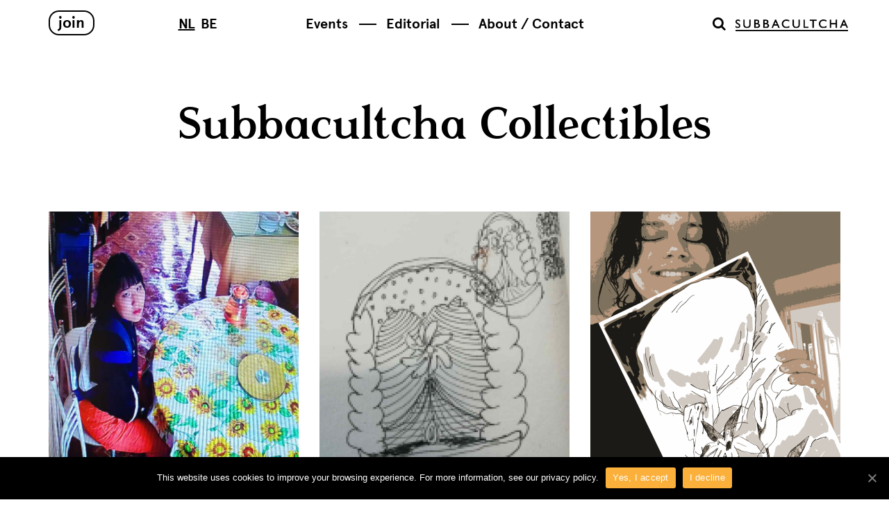

--- FILE ---
content_type: text/html; charset=UTF-8
request_url: https://subbacultcha.nl/category/subbacultcha-collectibles/
body_size: 5861
content:
<!doctype html>

<html lang="en-US">

<head>

	<meta charset="UTF-8">
	<meta http-equiv="X-UA-Compatible" content="IE=edge,chrome=1">
	<meta name="viewport" content="width=device-width, initial-scale=1.0">

	<link rel="shortcut icon" href="https://subbacultcha.nl/wp-content/themes/subbacultcha/img/favicon.ico">
	
	<!--[if lt IE 9]>
		<script src="http://html5shim.googlecode.com/svn/trunk/html5.js"></script>
	<![endif]-->

	
	<title>Subbacultcha Collectibles &raquo; Subbacultcha</title>
	<meta name="description" content="An art and music platform devoted to emerging artists and a curious audience.">
	<meta name="keywords" content="Subbacultcha Collectibles , Subbacultcha">
	<link rel='dns-prefetch' href='//ajax.googleapis.com' />
<link rel='dns-prefetch' href='//s.w.org' />
		<script type="text/javascript">
			window._wpemojiSettings = {"baseUrl":"https:\/\/s.w.org\/images\/core\/emoji\/12.0.0-1\/72x72\/","ext":".png","svgUrl":"https:\/\/s.w.org\/images\/core\/emoji\/12.0.0-1\/svg\/","svgExt":".svg","source":{"concatemoji":"https:\/\/subbacultcha.nl\/wp-includes\/js\/wp-emoji-release.min.js?ver=5.4.18"}};
			/*! This file is auto-generated */
			!function(e,a,t){var n,r,o,i=a.createElement("canvas"),p=i.getContext&&i.getContext("2d");function s(e,t){var a=String.fromCharCode;p.clearRect(0,0,i.width,i.height),p.fillText(a.apply(this,e),0,0);e=i.toDataURL();return p.clearRect(0,0,i.width,i.height),p.fillText(a.apply(this,t),0,0),e===i.toDataURL()}function c(e){var t=a.createElement("script");t.src=e,t.defer=t.type="text/javascript",a.getElementsByTagName("head")[0].appendChild(t)}for(o=Array("flag","emoji"),t.supports={everything:!0,everythingExceptFlag:!0},r=0;r<o.length;r++)t.supports[o[r]]=function(e){if(!p||!p.fillText)return!1;switch(p.textBaseline="top",p.font="600 32px Arial",e){case"flag":return s([127987,65039,8205,9895,65039],[127987,65039,8203,9895,65039])?!1:!s([55356,56826,55356,56819],[55356,56826,8203,55356,56819])&&!s([55356,57332,56128,56423,56128,56418,56128,56421,56128,56430,56128,56423,56128,56447],[55356,57332,8203,56128,56423,8203,56128,56418,8203,56128,56421,8203,56128,56430,8203,56128,56423,8203,56128,56447]);case"emoji":return!s([55357,56424,55356,57342,8205,55358,56605,8205,55357,56424,55356,57340],[55357,56424,55356,57342,8203,55358,56605,8203,55357,56424,55356,57340])}return!1}(o[r]),t.supports.everything=t.supports.everything&&t.supports[o[r]],"flag"!==o[r]&&(t.supports.everythingExceptFlag=t.supports.everythingExceptFlag&&t.supports[o[r]]);t.supports.everythingExceptFlag=t.supports.everythingExceptFlag&&!t.supports.flag,t.DOMReady=!1,t.readyCallback=function(){t.DOMReady=!0},t.supports.everything||(n=function(){t.readyCallback()},a.addEventListener?(a.addEventListener("DOMContentLoaded",n,!1),e.addEventListener("load",n,!1)):(e.attachEvent("onload",n),a.attachEvent("onreadystatechange",function(){"complete"===a.readyState&&t.readyCallback()})),(n=t.source||{}).concatemoji?c(n.concatemoji):n.wpemoji&&n.twemoji&&(c(n.twemoji),c(n.wpemoji)))}(window,document,window._wpemojiSettings);
		</script>
		<style type="text/css">
img.wp-smiley,
img.emoji {
	display: inline !important;
	border: none !important;
	box-shadow: none !important;
	height: 1em !important;
	width: 1em !important;
	margin: 0 .07em !important;
	vertical-align: -0.1em !important;
	background: none !important;
	padding: 0 !important;
}
</style>
	<link rel='stylesheet' id='wp-block-library-css'  href='https://subbacultcha.nl/wp-includes/css/dist/block-library/style.min.css?ver=5.4.18' type='text/css' media='all' />
<link rel='stylesheet' id='cookie-notice-front-css'  href='https://subbacultcha.nl/wp-content/plugins/cookie-notice/css/front.min.css?ver=5.4.18' type='text/css' media='all' />
<link rel='stylesheet' id='wp-event-manager-frontend-css'  href='https://subbacultcha.nl/wp-content/plugins/wp-event-manager/assets/css/frontend.min.css?ver=5.4.18' type='text/css' media='all' />
<link rel='stylesheet' id='wp-event-manager-jquery-ui-css-css'  href='https://subbacultcha.nl/wp-content/plugins/wp-event-manager/assets/js/jquery-ui/jquery-ui.css?ver=5.4.18' type='text/css' media='all' />
<link rel='stylesheet' id='wp-event-manager-jquery-timepicker-css-css'  href='https://subbacultcha.nl/wp-content/plugins/wp-event-manager/assets/js/jquery-timepicker/jquery.timepicker.min.css?ver=5.4.18' type='text/css' media='all' />
<link rel='stylesheet' id='wp-event-manager-grid-style-css'  href='https://subbacultcha.nl/wp-content/plugins/wp-event-manager/assets/css/wpem-grid.min.css?ver=5.4.18' type='text/css' media='all' />
<link rel='stylesheet' id='wp-event-manager-font-style-css'  href='https://subbacultcha.nl/wp-content/plugins/wp-event-manager/assets/fonts/style.css?ver=5.4.18' type='text/css' media='all' />
<link rel='stylesheet' id='bootstrap-css'  href='https://subbacultcha.nl/wp-content/themes/subbacultcha/css/bootstrap.css?ver=1593510989' type='text/css' media='all' />
<link rel='stylesheet' id='style-css'  href='https://subbacultcha.nl/wp-content/themes/subbacultcha/css/style.css?ver=1593510989' type='text/css' media='all' />
<script type='text/javascript'>
/* <![CDATA[ */
var cnArgs = {"ajaxUrl":"https:\/\/subbacultcha.nl\/wp-admin\/admin-ajax.php","nonce":"50c6cbcf7f","hideEffect":"fade","position":"bottom","onScroll":"0","onScrollOffset":"100","onClick":"0","cookieName":"cookie_notice_accepted","cookieTime":"31536000","cookieTimeRejected":"2592000","cookiePath":"\/","cookieDomain":"","redirection":"0","cache":"1","refuse":"1","revokeCookies":"0","revokeCookiesOpt":"automatic","secure":"1","coronabarActive":"0"};
/* ]]> */
</script>
<script type='text/javascript' src='https://subbacultcha.nl/wp-content/plugins/cookie-notice/js/front.min.js?ver=1.3.2'></script>
<link rel='https://api.w.org/' href='https://subbacultcha.nl/wp-json/' />
				<script> (function(i,s,o,g,r,a,m){i['GoogleAnalyticsObject']=r;i[r]=i[r]||function(){ (i[r].q=i[r].q||[]).push(arguments)},i[r].l=1*new Date();a=s.createElement(o), m=s.getElementsByTagName(o)[0];a.async=1;a.src=g;m.parentNode.insertBefore(a,m) })(window,document,'script','//www.google-analytics.com/analytics.js','ga');  ga('create', 'UA-9443842-1', 'auto'); ga('send', 'pageview'); ga(‘set’, ‘anonymizeIp’, true); </script>
				<meta property="og:title" content="Subbacultcha" />
	<meta property="og:description" content="An art and music platform devoted to emerging artists and a curious audience." />
	<meta property="og:image" content="https://subbacultcha.nl/wp-content/uploads/2025/11/haloplus.jpg" />
	<meta property="og:type" content="website" />
	<meta property="og:url" content="https://subbacultcha.nl" />
	<meta property="og:site_name" content="Subbacultcha" />
	<script type="text/javascript"> var ajaxurl = 'https://subbacultcha.nl/wp-admin/admin-ajax.php'; </script><link rel="icon" href="https://subbacultcha.nl/wp-content/uploads/2024/05/cropped-Campaign-SUBBA-IS-PF-1-32x32.png" sizes="32x32" />
<link rel="icon" href="https://subbacultcha.nl/wp-content/uploads/2024/05/cropped-Campaign-SUBBA-IS-PF-1-192x192.png" sizes="192x192" />
<link rel="apple-touch-icon" href="https://subbacultcha.nl/wp-content/uploads/2024/05/cropped-Campaign-SUBBA-IS-PF-1-180x180.png" />
<meta name="msapplication-TileImage" content="https://subbacultcha.nl/wp-content/uploads/2024/05/cropped-Campaign-SUBBA-IS-PF-1-270x270.png" />

    <!-- Google Tag Manager -->
    <script>(function(w,d,s,l,i){w[l]=w[l]||[];w[l].push({'gtm.start':
            new Date().getTime(),event:'gtm.js'});var f=d.getElementsByTagName(s)[0],
            j=d.createElement(s),dl=l!='dataLayer'?'&l='+l:'';j.async=true;j.src=
            'https://www.googletagmanager.com/gtm.js?id='+i+dl;f.parentNode.insertBefore(j,f);
        })(window,document,'script','dataLayer','GTM-WP8ZMLV');</script>
    <!-- End Google Tag Manager -->

    <meta name="google-site-verification" content="e_zoXi7f5VcJY_h8RMdafNeyelwDP6j-SFAcpJjNBUY" />

</head>

<body class="archive category category-subbacultcha-collectibles category-119 no-js cookies-not-set subbacultcha-robotmedia">
		
					<style>
		.header-large { background-image: url(https://subbacultcha.nl/wp-content/uploads/2025/11/haloplus-3.jpg); }
		@media (min-width: 768px) {
			.header-large { background-image: url(https://subbacultcha.nl/wp-content/uploads/2025/11/haloplus.jpg); }
		}
	</style>
	<header id="header" class="header  header-large-white ">
				<div class="header-nav">
	<div class="container">
		<div class="row">
			<div class="col-xs-4 col-md-3">
                <a href="https://subbacultcha.nl/signup/" class="btn btn-default pull-left">Join</a>
                <div class="lang-switch hidden-xs">
                    <a href="https://subbacultcha.nl" class="active">NL</a>
                    <a href="http://subbacultcha.be">BE</a>
                </div>
			</div>
			<nav class="col-xs-12 col-md-6 nav">
				<ul id="menu-new-header-menu" class="menu"><li id="menu-item-58306" class="menu-item menu-item-type-custom menu-item-object-custom menu-item-58306"><a href="https://subbacultcha.nl/events/">Events</a></li>
<li id="menu-item-58358" class="menu-item menu-item-type-post_type menu-item-object-page menu-item-58358"><a href="https://subbacultcha.nl/events/">Events</a></li>
<li id="menu-item-58303" class="menu-item menu-item-type-post_type menu-item-object-page current_page_parent menu-item-58303"><a href="https://subbacultcha.nl/editorial/">Editorial</a></li>
<li id="menu-item-58304" class="menu-item menu-item-type-post_type menu-item-object-page menu-item-58304"><a href="https://subbacultcha.nl/about-contact/">About / Contact</a></li>
</ul>			</nav>
			<div class="col-xs-4 col-md-3">
                <div class="hidden-xs hidden-sm">
                    <a href="https://subbacultcha.nl#content" class="logo logo--left">Subbacultcha</a>
                </div>
				<a href="https://subbacultcha.nl" class="search-icon pull-right hidden-sm hidden-xs toggle" data-selector=".header" data-class="open-search" data-focus="#s"><i class="fa fa-search"></i></a>
				<a href="#menu" class="menu-toggle toggle hidden-md hidden-lg" data-selector=".header" data-class="open-menu">Menu</a>
			</div>
            <div class="col-xs-4 hidden-lg hidden-md">
                <a href="https://subbacultcha.nl" class="search-icon pull-right toggle" data-selector=".header" data-class="open-search" data-focus="#s"><i class="fa fa-search"></i></a>
            </div>
		</div>
	</div>
	<div class="search-form">
		<div class="container">
			<div class="row">
				<div class="col-xs-12">
					<form role="search" method="get" class="form-inline" action="https://subbacultcha.nl/">
	<span class="arrow"></span>
	<div class="form-group">
		<input type="search" class="form-control" placeholder="Search for" value="" name="s" id="s" title="Search for" />
	</div>
	<input type="submit" class="btn btn-default btn-invert btn-search" value="Search">
</form>				</div>
			</div>
		</div>
	</div>
</div>	
	</header>
	<div id="content"></div>

	<div class="container min-height">
	<div class="row">
		<div class="col-xs-12">
						<h1 class="section-title section-title-category">Subbacultcha Collectibles</h1>
								</div>
	</div>
			<div class="row isotope" data-layoutmode="masonry">
							<article class="col-xs-12 col-sm-6 col-md-4 card blog-card ">
		<div class="grid-sizer"></div>
	<div class="thumbnail">
					<a href="https://subbacultcha.nl/2021/01/28/52852/"><img src="https://subbacultcha.nl/wp-content/uploads/2021/01/SC2.0-release-20-ig-feed-4-720x720.png" class="img-responsive wp-post-image" alt="" srcset="https://subbacultcha.nl/wp-content/uploads/2021/01/SC2.0-release-20-ig-feed-4-720x720.png 720w, https://subbacultcha.nl/wp-content/uploads/2021/01/SC2.0-release-20-ig-feed-4-300x300.png 300w, https://subbacultcha.nl/wp-content/uploads/2021/01/SC2.0-release-20-ig-feed-4-1024x1024.png 1024w, https://subbacultcha.nl/wp-content/uploads/2021/01/SC2.0-release-20-ig-feed-4-150x150.png 150w, https://subbacultcha.nl/wp-content/uploads/2021/01/SC2.0-release-20-ig-feed-4-768x768.png 768w, https://subbacultcha.nl/wp-content/uploads/2021/01/SC2.0-release-20-ig-feed-4.png 1125w" sizes="(max-width: 720px) 100vw, 720px" /></a>
			</div>
	<h2><a href="https://subbacultcha.nl/2021/01/28/52852/">Collectible: Kexin Hao</a></h2>
	<span class="category"><a href="https://subbacultcha.nl/category/subbacultcha-collectibles/" rel="category tag">Subbacultcha Collectibles</a></span>
	<p>The final link in the chain: Kexin Hao.

</p></article>
											<article class="col-xs-12 col-sm-6 col-md-4 card blog-card ">
		<div class="grid-sizer"></div>
	<div class="thumbnail">
					<a href="https://subbacultcha.nl/2021/01/21/collectible-pien-kars/"><img src="https://subbacultcha.nl/wp-content/uploads/2021/01/SC2.0-release-19-ig-feed-3-720x720.png" class="img-responsive wp-post-image" alt="" srcset="https://subbacultcha.nl/wp-content/uploads/2021/01/SC2.0-release-19-ig-feed-3-720x720.png 720w, https://subbacultcha.nl/wp-content/uploads/2021/01/SC2.0-release-19-ig-feed-3-300x300.png 300w, https://subbacultcha.nl/wp-content/uploads/2021/01/SC2.0-release-19-ig-feed-3-1024x1024.png 1024w, https://subbacultcha.nl/wp-content/uploads/2021/01/SC2.0-release-19-ig-feed-3-150x150.png 150w, https://subbacultcha.nl/wp-content/uploads/2021/01/SC2.0-release-19-ig-feed-3-768x768.png 768w, https://subbacultcha.nl/wp-content/uploads/2021/01/SC2.0-release-19-ig-feed-3.png 1125w" sizes="(max-width: 720px) 100vw, 720px" /></a>
			</div>
	<h2><a href="https://subbacultcha.nl/2021/01/21/collectible-pien-kars/">Collectible: Pien Kars</a></h2>
	<span class="category"><a href="https://subbacultcha.nl/category/subbacultcha-collectibles/" rel="category tag">Subbacultcha Collectibles</a></span>
	<p>The nineteenth link in the chain: Pien Kars.

</p></article>
											<article class="col-xs-12 col-sm-6 col-md-4 card blog-card ">
		<div class="grid-sizer"></div>
	<div class="thumbnail">
					<a href="https://subbacultcha.nl/2021/01/14/collectible-fallon-does/"><img src="https://subbacultcha.nl/wp-content/uploads/2021/01/SC2.0-release-18-ig-feed-3-720x720.png" class="img-responsive wp-post-image" alt="" srcset="https://subbacultcha.nl/wp-content/uploads/2021/01/SC2.0-release-18-ig-feed-3-720x720.png 720w, https://subbacultcha.nl/wp-content/uploads/2021/01/SC2.0-release-18-ig-feed-3-300x300.png 300w, https://subbacultcha.nl/wp-content/uploads/2021/01/SC2.0-release-18-ig-feed-3-1024x1024.png 1024w, https://subbacultcha.nl/wp-content/uploads/2021/01/SC2.0-release-18-ig-feed-3-150x150.png 150w, https://subbacultcha.nl/wp-content/uploads/2021/01/SC2.0-release-18-ig-feed-3-768x768.png 768w, https://subbacultcha.nl/wp-content/uploads/2021/01/SC2.0-release-18-ig-feed-3.png 1125w" sizes="(max-width: 720px) 100vw, 720px" /></a>
			</div>
	<h2><a href="https://subbacultcha.nl/2021/01/14/collectible-fallon-does/">Collectible: Fallon Does</a></h2>
	<span class="category"><a href="https://subbacultcha.nl/category/subbacultcha-collectibles/" rel="category tag">Subbacultcha Collectibles</a></span>
	<p>The eighteenth link in the chain: Fallon Does.

</p></article>
											<article class="col-xs-12 col-sm-6 col-md-4 card blog-card ">
		<div class="grid-sizer"></div>
	<div class="thumbnail">
					<a href="https://subbacultcha.nl/2021/01/07/collectible-jean-baptiste-castel/"><img src="https://subbacultcha.nl/wp-content/uploads/2021/01/Jean-Baptiste-Castel_STILL-1-2-720x405.png" class="img-responsive wp-post-image" alt="" srcset="https://subbacultcha.nl/wp-content/uploads/2021/01/Jean-Baptiste-Castel_STILL-1-2-720x405.png 720w, https://subbacultcha.nl/wp-content/uploads/2021/01/Jean-Baptiste-Castel_STILL-1-2-300x169.png 300w, https://subbacultcha.nl/wp-content/uploads/2021/01/Jean-Baptiste-Castel_STILL-1-2-1024x576.png 1024w, https://subbacultcha.nl/wp-content/uploads/2021/01/Jean-Baptiste-Castel_STILL-1-2-768x432.png 768w, https://subbacultcha.nl/wp-content/uploads/2021/01/Jean-Baptiste-Castel_STILL-1-2-1536x864.png 1536w, https://subbacultcha.nl/wp-content/uploads/2021/01/Jean-Baptiste-Castel_STILL-1-2.png 1920w" sizes="(max-width: 720px) 100vw, 720px" /></a>
			</div>
	<h2><a href="https://subbacultcha.nl/2021/01/07/collectible-jean-baptiste-castel/">Collectible: Jean-Baptiste Castel</a></h2>
	<span class="category"><a href="https://subbacultcha.nl/category/subbacultcha-collectibles/" rel="category tag">Subbacultcha Collectibles</a></span>
	<p>The seventeenth link in the chain: Jean-Baptiste Castel.

</p></article>
											<article class="col-xs-12 col-sm-6 col-md-4 card blog-card ">
		<div class="grid-sizer"></div>
	<div class="thumbnail">
					<a href="https://subbacultcha.nl/2020/12/24/collectible-feline-hjermind/"><img src="https://subbacultcha.nl/wp-content/uploads/2021/01/SC2.0-release-16-ig-feed-2-720x720.png" class="img-responsive wp-post-image" alt="" srcset="https://subbacultcha.nl/wp-content/uploads/2021/01/SC2.0-release-16-ig-feed-2-720x720.png 720w, https://subbacultcha.nl/wp-content/uploads/2021/01/SC2.0-release-16-ig-feed-2-300x300.png 300w, https://subbacultcha.nl/wp-content/uploads/2021/01/SC2.0-release-16-ig-feed-2-1024x1024.png 1024w, https://subbacultcha.nl/wp-content/uploads/2021/01/SC2.0-release-16-ig-feed-2-150x150.png 150w, https://subbacultcha.nl/wp-content/uploads/2021/01/SC2.0-release-16-ig-feed-2-768x768.png 768w, https://subbacultcha.nl/wp-content/uploads/2021/01/SC2.0-release-16-ig-feed-2.png 1125w" sizes="(max-width: 720px) 100vw, 720px" /></a>
			</div>
	<h2><a href="https://subbacultcha.nl/2020/12/24/collectible-feline-hjermind/">Collectible: Feline Hjermind</a></h2>
	<span class="category"><a href="https://subbacultcha.nl/category/subbacultcha-collectibles/" rel="category tag">Subbacultcha Collectibles</a></span>
	<p>The sixteenth link in the chain: a video by Feline Hjermind

</p></article>
											<article class="col-xs-12 col-sm-6 col-md-4 card blog-card ">
		<div class="grid-sizer"></div>
	<div class="thumbnail">
					<a href="https://subbacultcha.nl/2020/12/17/collectible-janneke-van-der-putten/"><img src="https://subbacultcha.nl/wp-content/uploads/2021/01/SC2.0-release-15-ig-feed-2-720x720.png" class="img-responsive wp-post-image" alt="" srcset="https://subbacultcha.nl/wp-content/uploads/2021/01/SC2.0-release-15-ig-feed-2-720x720.png 720w, https://subbacultcha.nl/wp-content/uploads/2021/01/SC2.0-release-15-ig-feed-2-300x300.png 300w, https://subbacultcha.nl/wp-content/uploads/2021/01/SC2.0-release-15-ig-feed-2-1024x1024.png 1024w, https://subbacultcha.nl/wp-content/uploads/2021/01/SC2.0-release-15-ig-feed-2-150x150.png 150w, https://subbacultcha.nl/wp-content/uploads/2021/01/SC2.0-release-15-ig-feed-2-768x768.png 768w, https://subbacultcha.nl/wp-content/uploads/2021/01/SC2.0-release-15-ig-feed-2.png 1125w" sizes="(max-width: 720px) 100vw, 720px" /></a>
			</div>
	<h2><a href="https://subbacultcha.nl/2020/12/17/collectible-janneke-van-der-putten/">Collectible: Janneke van der Putten</a></h2>
	<span class="category"><a href="https://subbacultcha.nl/category/subbacultcha-collectibles/" rel="category tag">Subbacultcha Collectibles</a></span>
	<p>The fifteenth link in the chain: a painting by Janneke van der Putten.

</p></article>
											<article class="col-xs-12 col-sm-6 col-md-4 card blog-card ">
		<div class="grid-sizer"></div>
	<div class="thumbnail">
					<a href="https://subbacultcha.nl/2020/12/10/collectible-lazergazer-hala-namer/"><img src="https://subbacultcha.nl/wp-content/uploads/2021/01/SC2.0-release-14-ig-feed-2-720x720.png" class="img-responsive wp-post-image" alt="" srcset="https://subbacultcha.nl/wp-content/uploads/2021/01/SC2.0-release-14-ig-feed-2-720x720.png 720w, https://subbacultcha.nl/wp-content/uploads/2021/01/SC2.0-release-14-ig-feed-2-300x300.png 300w, https://subbacultcha.nl/wp-content/uploads/2021/01/SC2.0-release-14-ig-feed-2-1024x1024.png 1024w, https://subbacultcha.nl/wp-content/uploads/2021/01/SC2.0-release-14-ig-feed-2-150x150.png 150w, https://subbacultcha.nl/wp-content/uploads/2021/01/SC2.0-release-14-ig-feed-2-768x768.png 768w, https://subbacultcha.nl/wp-content/uploads/2021/01/SC2.0-release-14-ig-feed-2-1536x1536.png 1536w, https://subbacultcha.nl/wp-content/uploads/2021/01/SC2.0-release-14-ig-feed-2.png 1920w" sizes="(max-width: 720px) 100vw, 720px" /></a>
			</div>
	<h2><a href="https://subbacultcha.nl/2020/12/10/collectible-lazergazer-hala-namer/">Collectible: LazerGazer (Hala Namer)</a></h2>
	<span class="category"><a href="https://subbacultcha.nl/category/subbacultcha-collectibles/" rel="category tag">Subbacultcha Collectibles</a></span>
	<p>The fourteenth link in the chain: a print by LazerGazer.

</p></article>
											<article class="col-xs-12 col-sm-6 col-md-4 card blog-card ">
		<div class="grid-sizer"></div>
	<div class="thumbnail">
					<a href="https://subbacultcha.nl/2020/12/03/collectible-meetsysteem/"><img src="https://subbacultcha.nl/wp-content/uploads/2021/01/SC2.0-release-13-ig-feed-2-720x959.jpg" class="img-responsive wp-post-image" alt="" srcset="https://subbacultcha.nl/wp-content/uploads/2021/01/SC2.0-release-13-ig-feed-2-720x959.jpg 720w, https://subbacultcha.nl/wp-content/uploads/2021/01/SC2.0-release-13-ig-feed-2-225x300.jpg 225w, https://subbacultcha.nl/wp-content/uploads/2021/01/SC2.0-release-13-ig-feed-2-769x1024.jpg 769w, https://subbacultcha.nl/wp-content/uploads/2021/01/SC2.0-release-13-ig-feed-2-768x1023.jpg 768w, https://subbacultcha.nl/wp-content/uploads/2021/01/SC2.0-release-13-ig-feed-2-1154x1536.jpg 1154w, https://subbacultcha.nl/wp-content/uploads/2021/01/SC2.0-release-13-ig-feed-2.jpg 1442w" sizes="(max-width: 720px) 100vw, 720px" /></a>
			</div>
	<h2><a href="https://subbacultcha.nl/2020/12/03/collectible-meetsysteem/">Collectible: Meetsysteem</a></h2>
	<span class="category"><a href="https://subbacultcha.nl/category/subbacultcha-collectibles/" rel="category tag">Subbacultcha Collectibles</a></span>
	<p>The thirteenth link in the chain: a poem by Meetsysteem.

</p></article>
											<article class="col-xs-12 col-sm-6 col-md-4 card blog-card ">
		<div class="grid-sizer"></div>
	<div class="thumbnail">
					<a href="https://subbacultcha.nl/2020/11/26/collectible-nicolai-schmelling/"><img src="https://subbacultcha.nl/wp-content/uploads/2021/01/SC2.0-release-12-ig-feed-2-720x720.png" class="img-responsive wp-post-image" alt="" srcset="https://subbacultcha.nl/wp-content/uploads/2021/01/SC2.0-release-12-ig-feed-2-720x720.png 720w, https://subbacultcha.nl/wp-content/uploads/2021/01/SC2.0-release-12-ig-feed-2-300x300.png 300w, https://subbacultcha.nl/wp-content/uploads/2021/01/SC2.0-release-12-ig-feed-2-1024x1024.png 1024w, https://subbacultcha.nl/wp-content/uploads/2021/01/SC2.0-release-12-ig-feed-2-150x150.png 150w, https://subbacultcha.nl/wp-content/uploads/2021/01/SC2.0-release-12-ig-feed-2-768x768.png 768w, https://subbacultcha.nl/wp-content/uploads/2021/01/SC2.0-release-12-ig-feed-2.png 1125w" sizes="(max-width: 720px) 100vw, 720px" /></a>
			</div>
	<h2><a href="https://subbacultcha.nl/2020/11/26/collectible-nicolai-schmelling/">Collectible: Nicolai Schmelling</a></h2>
	<span class="category"><a href="https://subbacultcha.nl/category/subbacultcha-collectibles/" rel="category tag">Subbacultcha Collectibles</a></span>
	<p>The twelfth link in the chain: a print by Nicolai Schmelling.

</p></article>
											<article class="col-xs-12 col-sm-6 col-md-4 card blog-card ">
		<div class="grid-sizer"></div>
	<div class="thumbnail">
					<a href="https://subbacultcha.nl/2020/11/19/collectible-haron-aumaj/"><img src="https://subbacultcha.nl/wp-content/uploads/2020/11/SC2.0-release-11-ig-feed-1-720x720.png" class="img-responsive wp-post-image" alt="" srcset="https://subbacultcha.nl/wp-content/uploads/2020/11/SC2.0-release-11-ig-feed-1-720x720.png 720w, https://subbacultcha.nl/wp-content/uploads/2020/11/SC2.0-release-11-ig-feed-1-300x300.png 300w, https://subbacultcha.nl/wp-content/uploads/2020/11/SC2.0-release-11-ig-feed-1-1024x1024.png 1024w, https://subbacultcha.nl/wp-content/uploads/2020/11/SC2.0-release-11-ig-feed-1-150x150.png 150w, https://subbacultcha.nl/wp-content/uploads/2020/11/SC2.0-release-11-ig-feed-1-768x768.png 768w, https://subbacultcha.nl/wp-content/uploads/2020/11/SC2.0-release-11-ig-feed-1.png 1125w" sizes="(max-width: 720px) 100vw, 720px" /></a>
			</div>
	<h2><a href="https://subbacultcha.nl/2020/11/19/collectible-haron-aumaj/">Collectible: Haron Aumaj</a></h2>
	<span class="category"><a href="https://subbacultcha.nl/category/subbacultcha-collectibles/" rel="category tag">Subbacultcha Collectibles</a></span>
	<p>The eleventh link in the chain: auditory work by Haron Aumaj.

</p></article>
											<article class="col-xs-12 col-sm-6 col-md-4 card blog-card ">
		<div class="grid-sizer"></div>
	<div class="thumbnail">
					<a href="https://subbacultcha.nl/2020/11/12/collectible-ivan-cheng/"><img src="https://subbacultcha.nl/wp-content/uploads/2021/01/SC2.0-release-10-ig-feed-2-720x720.png" class="img-responsive wp-post-image" alt="" srcset="https://subbacultcha.nl/wp-content/uploads/2021/01/SC2.0-release-10-ig-feed-2-720x720.png 720w, https://subbacultcha.nl/wp-content/uploads/2021/01/SC2.0-release-10-ig-feed-2-300x300.png 300w, https://subbacultcha.nl/wp-content/uploads/2021/01/SC2.0-release-10-ig-feed-2-1024x1024.png 1024w, https://subbacultcha.nl/wp-content/uploads/2021/01/SC2.0-release-10-ig-feed-2-150x150.png 150w, https://subbacultcha.nl/wp-content/uploads/2021/01/SC2.0-release-10-ig-feed-2-768x768.png 768w, https://subbacultcha.nl/wp-content/uploads/2021/01/SC2.0-release-10-ig-feed-2.png 1125w" sizes="(max-width: 720px) 100vw, 720px" /></a>
			</div>
	<h2><a href="https://subbacultcha.nl/2020/11/12/collectible-ivan-cheng/">Collectible: Ivan Cheng</a></h2>
	<span class="category"><a href="https://subbacultcha.nl/category/subbacultcha-collectibles/" rel="category tag">Subbacultcha Collectibles</a></span>
	<p>The tenth link in the chain: visual work by Killian Butler.

</p></article>
											<article class="col-xs-12 col-sm-6 col-md-4 card blog-card ">
		<div class="grid-sizer"></div>
	<div class="thumbnail">
					<a href="https://subbacultcha.nl/2020/11/05/collectible-killian-butler/"><img src="https://subbacultcha.nl/wp-content/uploads/2021/01/SC2.0-release-9-ig-feed-2-720x720.png" class="img-responsive wp-post-image" alt="" srcset="https://subbacultcha.nl/wp-content/uploads/2021/01/SC2.0-release-9-ig-feed-2-720x720.png 720w, https://subbacultcha.nl/wp-content/uploads/2021/01/SC2.0-release-9-ig-feed-2-300x300.png 300w, https://subbacultcha.nl/wp-content/uploads/2021/01/SC2.0-release-9-ig-feed-2-1024x1024.png 1024w, https://subbacultcha.nl/wp-content/uploads/2021/01/SC2.0-release-9-ig-feed-2-150x150.png 150w, https://subbacultcha.nl/wp-content/uploads/2021/01/SC2.0-release-9-ig-feed-2-768x768.png 768w, https://subbacultcha.nl/wp-content/uploads/2021/01/SC2.0-release-9-ig-feed-2.png 1125w" sizes="(max-width: 720px) 100vw, 720px" /></a>
			</div>
	<h2><a href="https://subbacultcha.nl/2020/11/05/collectible-killian-butler/">Collectible: Killian Butler</a></h2>
	<span class="category"><a href="https://subbacultcha.nl/category/subbacultcha-collectibles/" rel="category tag">Subbacultcha Collectibles</a></span>
	<p>The ninth link in the chain: visual work by Killian Butler.

</p></article>
												</div>
					<div class="row">
				<nav class="col-xs-12 pag">
					<span aria-current="page" class="page-numbers current">1</span>
<a class="page-numbers" href="https://subbacultcha.nl/category/subbacultcha-collectibles/page/2/">2</a>
<a class="page-numbers" href="https://subbacultcha.nl/category/subbacultcha-collectibles/page/3/">3</a>
<a class="page-numbers" href="https://subbacultcha.nl/category/subbacultcha-collectibles/page/4/">4</a>
<a class="next page-numbers" href="https://subbacultcha.nl/category/subbacultcha-collectibles/page/2/">Next posts</a>					<a href="#load-more" class="load-more">Load more Subbacultcha Collectibles</a>
				</nav>
			</div>
				</div>
	
	<footer id="footer" class="footer container">
		<div class="row">
			
			<div class="col-xs-12 footer-nav">
	<a href="https://subbacultcha.nl/contact/" class="nav-contact">Contact</a>
	<a href="https://subbacultcha.nl/signup/" class="nav-join">Join</a>
	<nav class="social">
        <a href="https://www.facebook.com/SubbacultchaNL"><i class="fa fa-facebook"></i></a>
        <a href=""><i class="fa fa-twitter"></i></a>
        <a href=""><i class="fa fa-lastfm"></i></a>
        <a href=""><i class="fa fa-soundcloud"></i></a>
        <a href=""><i class="fa fa-vimeo-square"></i></a>
        <a href="https://instagram.com/subbacultchaaaa"><i class="fa fa-instagram"></i></a>
	</nav>
</div>		</div>
	</footer>

	<script type='text/javascript' src='//ajax.googleapis.com/ajax/libs/jquery/1.10.2/jquery.min.js'></script>
<script type='text/javascript' src='https://subbacultcha.nl/wp-content/plugins/wp-event-manager/assets/js/common.min.js?ver=3.1.28'></script>
<script type='text/javascript' src='https://subbacultcha.nl/wp-includes/js/jquery/ui/core.min.js?ver=1.11.4'></script>
<script type='text/javascript' src='https://subbacultcha.nl/wp-content/plugins/wp-event-manager/assets/js/jquery-timepicker/jquery.timepicker.min.js?ver=3.1.28'></script>
<script type='text/javascript' src='https://subbacultcha.nl/wp-content/themes/subbacultcha/js/functions.js?ver=1593510989'></script>
<script type='text/javascript' src='https://subbacultcha.nl/wp-includes/js/wp-embed.min.js?ver=5.4.18'></script>

		<!-- Cookie Notice plugin v1.3.2 by Digital Factory https://dfactory.eu/ -->
		<div id="cookie-notice" role="banner" class="cookie-notice-hidden cookie-revoke-hidden cn-position-bottom" aria-label="Cookie Notice" style="background-color: rgba(0,0,0,1);"><div class="cookie-notice-container" style="color: #fff;"><span id="cn-notice-text" class="cn-text-container">This website uses cookies to improve your browsing experience. For more information, see our <a class="fa-inverse" href="/privacystatement/">privacy policy</a>.</span><span id="cn-notice-buttons" class="cn-buttons-container"><a href="#" id="cn-accept-cookie" data-cookie-set="accept" class="cn-set-cookie cn-button wp-default button" aria-label="Yes, I accept">Yes, I accept</a><a href="#" id="cn-refuse-cookie" data-cookie-set="refuse" class="cn-set-cookie cn-button wp-default button" aria-label="I decline">I decline</a></span><a href="javascript:void(0);" id="cn-close-notice" data-cookie-set="accept" class="cn-close-icon" aria-label="Yes, I accept"></a></div>
			
		</div>
		<!-- / Cookie Notice plugin -->
    <!-- Google Tag Manager (noscript) -->
    <noscript>
        <iframe src="https://www.googletagmanager.com/ns.html?id=GTM-WP8ZMLV"
        height="0" width="0" style="display:none;visibility:hidden"></iframe>
    </noscript>
    <!-- End Google Tag Manager (noscript) -->

</body>

</html>

--- FILE ---
content_type: text/css
request_url: https://subbacultcha.nl/wp-content/themes/subbacultcha/css/style.css?ver=1593510989
body_size: 13148
content:
/*! Font Awesome 4.3.0 by @davegandy - http://fontawesome.io - @fontawesome
 *  License - http://fontawesome.io/license (Font: SIL OFL 1.1, CSS: MIT License) */
@font-face{font-family:'FontAwesome';src:url('../font/../font/fontawesome-webfont.eot?v=4.3.0');src:url('../font/../font/fontawesome-webfont.eot?#iefix&v=4.3.0') format('embedded-opentype'),url('../font/../font/fontawesome-webfont.woff2?v=4.3.0') format('woff2'),url('../font/../font/fontawesome-webfont.woff?v=4.3.0') format('woff'),url('../font/../font/fontawesome-webfont.ttf?v=4.3.0') format('truetype'),url('../font/../font/fontawesome-webfont.svg?v=4.3.0#fontawesomeregular') format('svg');font-weight:normal;font-style:normal}.fa{display:inline-block;font:normal normal normal 14px/1 FontAwesome;font-size:inherit;text-rendering:auto;-webkit-font-smoothing:antialiased;-moz-osx-font-smoothing:grayscale;transform:translate(0, 0)}.fa-lg{font-size:1.33333333em;line-height:.75em;vertical-align:-15%}.fa-2x{font-size:2em}.fa-3x{font-size:3em}.fa-4x{font-size:4em}.fa-5x{font-size:5em}.fa-fw{width:1.28571429em;text-align:center}.fa-ul{padding-left:0;margin-left:2.14285714em;list-style-type:none}.fa-ul>li{position:relative}.fa-li{position:absolute;left:-2.14285714em;width:2.14285714em;top:.14285714em;text-align:center}.fa-li.fa-lg{left:-1.85714286em}.fa-border{padding:.2em .25em .15em;border:solid .08em #eee;border-radius:.1em}.pull-right{float:right}.pull-left{float:left}.fa.pull-left{margin-right:.3em}.fa.pull-right{margin-left:.3em}.fa-spin{-webkit-animation:fa-spin 2s infinite linear;animation:fa-spin 2s infinite linear}.fa-pulse{-webkit-animation:fa-spin 1s infinite steps(8);animation:fa-spin 1s infinite steps(8)}@-webkit-keyframes fa-spin{0%{-webkit-transform:rotate(0deg);transform:rotate(0deg)}100%{-webkit-transform:rotate(359deg);transform:rotate(359deg)}}@keyframes fa-spin{0%{-webkit-transform:rotate(0deg);transform:rotate(0deg)}100%{-webkit-transform:rotate(359deg);transform:rotate(359deg)}}.fa-rotate-90{filter:progid:DXImageTransform.Microsoft.BasicImage(rotation=1);-webkit-transform:rotate(90deg);-ms-transform:rotate(90deg);transform:rotate(90deg)}.fa-rotate-180{filter:progid:DXImageTransform.Microsoft.BasicImage(rotation=2);-webkit-transform:rotate(180deg);-ms-transform:rotate(180deg);transform:rotate(180deg)}.fa-rotate-270{filter:progid:DXImageTransform.Microsoft.BasicImage(rotation=3);-webkit-transform:rotate(270deg);-ms-transform:rotate(270deg);transform:rotate(270deg)}.fa-flip-horizontal{filter:progid:DXImageTransform.Microsoft.BasicImage(rotation=0, mirror=1);-webkit-transform:scale(-1, 1);-ms-transform:scale(-1, 1);transform:scale(-1, 1)}.fa-flip-vertical{filter:progid:DXImageTransform.Microsoft.BasicImage(rotation=2, mirror=1);-webkit-transform:scale(1, -1);-ms-transform:scale(1, -1);transform:scale(1, -1)}:root .fa-rotate-90,:root .fa-rotate-180,:root .fa-rotate-270,:root .fa-flip-horizontal,:root .fa-flip-vertical{filter:none}.fa-stack{position:relative;display:inline-block;width:2em;height:2em;line-height:2em;vertical-align:middle}.fa-stack-1x,.fa-stack-2x{position:absolute;left:0;width:100%;text-align:center}.fa-stack-1x{line-height:inherit}.fa-stack-2x{font-size:2em}.fa-inverse{color:#fff}.fa-glass:before{content:"\f000"}.fa-music:before{content:"\f001"}.fa-search:before{content:"\f002"}.fa-envelope-o:before{content:"\f003"}.fa-heart:before{content:"\f004"}.fa-star:before{content:"\f005"}.fa-star-o:before{content:"\f006"}.fa-user:before{content:"\f007"}.fa-film:before{content:"\f008"}.fa-th-large:before{content:"\f009"}.fa-th:before{content:"\f00a"}.fa-th-list:before{content:"\f00b"}.fa-check:before{content:"\f00c"}.fa-remove:before,.fa-close:before,.fa-times:before{content:"\f00d"}.fa-search-plus:before{content:"\f00e"}.fa-search-minus:before{content:"\f010"}.fa-power-off:before{content:"\f011"}.fa-signal:before{content:"\f012"}.fa-gear:before,.fa-cog:before{content:"\f013"}.fa-trash-o:before{content:"\f014"}.fa-home:before{content:"\f015"}.fa-file-o:before{content:"\f016"}.fa-clock-o:before{content:"\f017"}.fa-road:before{content:"\f018"}.fa-download:before{content:"\f019"}.fa-arrow-circle-o-down:before{content:"\f01a"}.fa-arrow-circle-o-up:before{content:"\f01b"}.fa-inbox:before{content:"\f01c"}.fa-play-circle-o:before{content:"\f01d"}.fa-rotate-right:before,.fa-repeat:before{content:"\f01e"}.fa-refresh:before{content:"\f021"}.fa-list-alt:before{content:"\f022"}.fa-lock:before{content:"\f023"}.fa-flag:before{content:"\f024"}.fa-headphones:before{content:"\f025"}.fa-volume-off:before{content:"\f026"}.fa-volume-down:before{content:"\f027"}.fa-volume-up:before{content:"\f028"}.fa-qrcode:before{content:"\f029"}.fa-barcode:before{content:"\f02a"}.fa-tag:before{content:"\f02b"}.fa-tags:before{content:"\f02c"}.fa-book:before{content:"\f02d"}.fa-bookmark:before{content:"\f02e"}.fa-print:before{content:"\f02f"}.fa-camera:before{content:"\f030"}.fa-font:before{content:"\f031"}.fa-bold:before{content:"\f032"}.fa-italic:before{content:"\f033"}.fa-text-height:before{content:"\f034"}.fa-text-width:before{content:"\f035"}.fa-align-left:before{content:"\f036"}.fa-align-center:before{content:"\f037"}.fa-align-right:before{content:"\f038"}.fa-align-justify:before{content:"\f039"}.fa-list:before{content:"\f03a"}.fa-dedent:before,.fa-outdent:before{content:"\f03b"}.fa-indent:before{content:"\f03c"}.fa-video-camera:before{content:"\f03d"}.fa-photo:before,.fa-image:before,.fa-picture-o:before{content:"\f03e"}.fa-pencil:before{content:"\f040"}.fa-map-marker:before{content:"\f041"}.fa-adjust:before{content:"\f042"}.fa-tint:before{content:"\f043"}.fa-edit:before,.fa-pencil-square-o:before{content:"\f044"}.fa-share-square-o:before{content:"\f045"}.fa-check-square-o:before{content:"\f046"}.fa-arrows:before{content:"\f047"}.fa-step-backward:before{content:"\f048"}.fa-fast-backward:before{content:"\f049"}.fa-backward:before{content:"\f04a"}.fa-play:before{content:"\f04b"}.fa-pause:before{content:"\f04c"}.fa-stop:before{content:"\f04d"}.fa-forward:before{content:"\f04e"}.fa-fast-forward:before{content:"\f050"}.fa-step-forward:before{content:"\f051"}.fa-eject:before{content:"\f052"}.fa-chevron-left:before{content:"\f053"}.fa-chevron-right:before{content:"\f054"}.fa-plus-circle:before{content:"\f055"}.fa-minus-circle:before{content:"\f056"}.fa-times-circle:before{content:"\f057"}.fa-check-circle:before{content:"\f058"}.fa-question-circle:before{content:"\f059"}.fa-info-circle:before{content:"\f05a"}.fa-crosshairs:before{content:"\f05b"}.fa-times-circle-o:before{content:"\f05c"}.fa-check-circle-o:before{content:"\f05d"}.fa-ban:before{content:"\f05e"}.fa-arrow-left:before{content:"\f060"}.fa-arrow-right:before{content:"\f061"}.fa-arrow-up:before{content:"\f062"}.fa-arrow-down:before{content:"\f063"}.fa-mail-forward:before,.fa-share:before{content:"\f064"}.fa-expand:before{content:"\f065"}.fa-compress:before{content:"\f066"}.fa-plus:before{content:"\f067"}.fa-minus:before{content:"\f068"}.fa-asterisk:before{content:"\f069"}.fa-exclamation-circle:before{content:"\f06a"}.fa-gift:before{content:"\f06b"}.fa-leaf:before{content:"\f06c"}.fa-fire:before{content:"\f06d"}.fa-eye:before{content:"\f06e"}.fa-eye-slash:before{content:"\f070"}.fa-warning:before,.fa-exclamation-triangle:before{content:"\f071"}.fa-plane:before{content:"\f072"}.fa-calendar:before{content:"\f073"}.fa-random:before{content:"\f074"}.fa-comment:before{content:"\f075"}.fa-magnet:before{content:"\f076"}.fa-chevron-up:before{content:"\f077"}.fa-chevron-down:before{content:"\f078"}.fa-retweet:before{content:"\f079"}.fa-shopping-cart:before{content:"\f07a"}.fa-folder:before{content:"\f07b"}.fa-folder-open:before{content:"\f07c"}.fa-arrows-v:before{content:"\f07d"}.fa-arrows-h:before{content:"\f07e"}.fa-bar-chart-o:before,.fa-bar-chart:before{content:"\f080"}.fa-twitter-square:before{content:"\f081"}.fa-facebook-square:before{content:"\f082"}.fa-camera-retro:before{content:"\f083"}.fa-key:before{content:"\f084"}.fa-gears:before,.fa-cogs:before{content:"\f085"}.fa-comments:before{content:"\f086"}.fa-thumbs-o-up:before{content:"\f087"}.fa-thumbs-o-down:before{content:"\f088"}.fa-star-half:before{content:"\f089"}.fa-heart-o:before{content:"\f08a"}.fa-sign-out:before{content:"\f08b"}.fa-linkedin-square:before{content:"\f08c"}.fa-thumb-tack:before{content:"\f08d"}.fa-external-link:before{content:"\f08e"}.fa-sign-in:before{content:"\f090"}.fa-trophy:before{content:"\f091"}.fa-github-square:before{content:"\f092"}.fa-upload:before{content:"\f093"}.fa-lemon-o:before{content:"\f094"}.fa-phone:before{content:"\f095"}.fa-square-o:before{content:"\f096"}.fa-bookmark-o:before{content:"\f097"}.fa-phone-square:before{content:"\f098"}.fa-twitter:before{content:"\f099"}.fa-facebook-f:before,.fa-facebook:before{content:"\f09a"}.fa-github:before{content:"\f09b"}.fa-unlock:before{content:"\f09c"}.fa-credit-card:before{content:"\f09d"}.fa-rss:before{content:"\f09e"}.fa-hdd-o:before{content:"\f0a0"}.fa-bullhorn:before{content:"\f0a1"}.fa-bell:before{content:"\f0f3"}.fa-certificate:before{content:"\f0a3"}.fa-hand-o-right:before{content:"\f0a4"}.fa-hand-o-left:before{content:"\f0a5"}.fa-hand-o-up:before{content:"\f0a6"}.fa-hand-o-down:before{content:"\f0a7"}.fa-arrow-circle-left:before{content:"\f0a8"}.fa-arrow-circle-right:before{content:"\f0a9"}.fa-arrow-circle-up:before{content:"\f0aa"}.fa-arrow-circle-down:before{content:"\f0ab"}.fa-globe:before{content:"\f0ac"}.fa-wrench:before{content:"\f0ad"}.fa-tasks:before{content:"\f0ae"}.fa-filter:before{content:"\f0b0"}.fa-briefcase:before{content:"\f0b1"}.fa-arrows-alt:before{content:"\f0b2"}.fa-group:before,.fa-users:before{content:"\f0c0"}.fa-chain:before,.fa-link:before{content:"\f0c1"}.fa-cloud:before{content:"\f0c2"}.fa-flask:before{content:"\f0c3"}.fa-cut:before,.fa-scissors:before{content:"\f0c4"}.fa-copy:before,.fa-files-o:before{content:"\f0c5"}.fa-paperclip:before{content:"\f0c6"}.fa-save:before,.fa-floppy-o:before{content:"\f0c7"}.fa-square:before{content:"\f0c8"}.fa-navicon:before,.fa-reorder:before,.fa-bars:before{content:"\f0c9"}.fa-list-ul:before{content:"\f0ca"}.fa-list-ol:before{content:"\f0cb"}.fa-strikethrough:before{content:"\f0cc"}.fa-underline:before{content:"\f0cd"}.fa-table:before{content:"\f0ce"}.fa-magic:before{content:"\f0d0"}.fa-truck:before{content:"\f0d1"}.fa-pinterest:before{content:"\f0d2"}.fa-pinterest-square:before{content:"\f0d3"}.fa-google-plus-square:before{content:"\f0d4"}.fa-google-plus:before{content:"\f0d5"}.fa-money:before{content:"\f0d6"}.fa-caret-down:before{content:"\f0d7"}.fa-caret-up:before{content:"\f0d8"}.fa-caret-left:before{content:"\f0d9"}.fa-caret-right:before{content:"\f0da"}.fa-columns:before{content:"\f0db"}.fa-unsorted:before,.fa-sort:before{content:"\f0dc"}.fa-sort-down:before,.fa-sort-desc:before{content:"\f0dd"}.fa-sort-up:before,.fa-sort-asc:before{content:"\f0de"}.fa-envelope:before{content:"\f0e0"}.fa-linkedin:before{content:"\f0e1"}.fa-rotate-left:before,.fa-undo:before{content:"\f0e2"}.fa-legal:before,.fa-gavel:before{content:"\f0e3"}.fa-dashboard:before,.fa-tachometer:before{content:"\f0e4"}.fa-comment-o:before{content:"\f0e5"}.fa-comments-o:before{content:"\f0e6"}.fa-flash:before,.fa-bolt:before{content:"\f0e7"}.fa-sitemap:before{content:"\f0e8"}.fa-umbrella:before{content:"\f0e9"}.fa-paste:before,.fa-clipboard:before{content:"\f0ea"}.fa-lightbulb-o:before{content:"\f0eb"}.fa-exchange:before{content:"\f0ec"}.fa-cloud-download:before{content:"\f0ed"}.fa-cloud-upload:before{content:"\f0ee"}.fa-user-md:before{content:"\f0f0"}.fa-stethoscope:before{content:"\f0f1"}.fa-suitcase:before{content:"\f0f2"}.fa-bell-o:before{content:"\f0a2"}.fa-coffee:before{content:"\f0f4"}.fa-cutlery:before{content:"\f0f5"}.fa-file-text-o:before{content:"\f0f6"}.fa-building-o:before{content:"\f0f7"}.fa-hospital-o:before{content:"\f0f8"}.fa-ambulance:before{content:"\f0f9"}.fa-medkit:before{content:"\f0fa"}.fa-fighter-jet:before{content:"\f0fb"}.fa-beer:before{content:"\f0fc"}.fa-h-square:before{content:"\f0fd"}.fa-plus-square:before{content:"\f0fe"}.fa-angle-double-left:before{content:"\f100"}.fa-angle-double-right:before{content:"\f101"}.fa-angle-double-up:before{content:"\f102"}.fa-angle-double-down:before{content:"\f103"}.fa-angle-left:before{content:"\f104"}.fa-angle-right:before{content:"\f105"}.fa-angle-up:before{content:"\f106"}.fa-angle-down:before{content:"\f107"}.fa-desktop:before{content:"\f108"}.fa-laptop:before{content:"\f109"}.fa-tablet:before{content:"\f10a"}.fa-mobile-phone:before,.fa-mobile:before{content:"\f10b"}.fa-circle-o:before{content:"\f10c"}.fa-quote-left:before{content:"\f10d"}.fa-quote-right:before{content:"\f10e"}.fa-spinner:before{content:"\f110"}.fa-circle:before{content:"\f111"}.fa-mail-reply:before,.fa-reply:before{content:"\f112"}.fa-github-alt:before{content:"\f113"}.fa-folder-o:before{content:"\f114"}.fa-folder-open-o:before{content:"\f115"}.fa-smile-o:before{content:"\f118"}.fa-frown-o:before{content:"\f119"}.fa-meh-o:before{content:"\f11a"}.fa-gamepad:before{content:"\f11b"}.fa-keyboard-o:before{content:"\f11c"}.fa-flag-o:before{content:"\f11d"}.fa-flag-checkered:before{content:"\f11e"}.fa-terminal:before{content:"\f120"}.fa-code:before{content:"\f121"}.fa-mail-reply-all:before,.fa-reply-all:before{content:"\f122"}.fa-star-half-empty:before,.fa-star-half-full:before,.fa-star-half-o:before{content:"\f123"}.fa-location-arrow:before{content:"\f124"}.fa-crop:before{content:"\f125"}.fa-code-fork:before{content:"\f126"}.fa-unlink:before,.fa-chain-broken:before{content:"\f127"}.fa-question:before{content:"\f128"}.fa-info:before{content:"\f129"}.fa-exclamation:before{content:"\f12a"}.fa-superscript:before{content:"\f12b"}.fa-subscript:before{content:"\f12c"}.fa-eraser:before{content:"\f12d"}.fa-puzzle-piece:before{content:"\f12e"}.fa-microphone:before{content:"\f130"}.fa-microphone-slash:before{content:"\f131"}.fa-shield:before{content:"\f132"}.fa-calendar-o:before{content:"\f133"}.fa-fire-extinguisher:before{content:"\f134"}.fa-rocket:before{content:"\f135"}.fa-maxcdn:before{content:"\f136"}.fa-chevron-circle-left:before{content:"\f137"}.fa-chevron-circle-right:before{content:"\f138"}.fa-chevron-circle-up:before{content:"\f139"}.fa-chevron-circle-down:before{content:"\f13a"}.fa-html5:before{content:"\f13b"}.fa-css3:before{content:"\f13c"}.fa-anchor:before{content:"\f13d"}.fa-unlock-alt:before{content:"\f13e"}.fa-bullseye:before{content:"\f140"}.fa-ellipsis-h:before{content:"\f141"}.fa-ellipsis-v:before{content:"\f142"}.fa-rss-square:before{content:"\f143"}.fa-play-circle:before{content:"\f144"}.fa-ticket:before{content:"\f145"}.fa-minus-square:before{content:"\f146"}.fa-minus-square-o:before{content:"\f147"}.fa-level-up:before{content:"\f148"}.fa-level-down:before{content:"\f149"}.fa-check-square:before{content:"\f14a"}.fa-pencil-square:before{content:"\f14b"}.fa-external-link-square:before{content:"\f14c"}.fa-share-square:before{content:"\f14d"}.fa-compass:before{content:"\f14e"}.fa-toggle-down:before,.fa-caret-square-o-down:before{content:"\f150"}.fa-toggle-up:before,.fa-caret-square-o-up:before{content:"\f151"}.fa-toggle-right:before,.fa-caret-square-o-right:before{content:"\f152"}.fa-euro:before,.fa-eur:before{content:"\f153"}.fa-gbp:before{content:"\f154"}.fa-dollar:before,.fa-usd:before{content:"\f155"}.fa-rupee:before,.fa-inr:before{content:"\f156"}.fa-cny:before,.fa-rmb:before,.fa-yen:before,.fa-jpy:before{content:"\f157"}.fa-ruble:before,.fa-rouble:before,.fa-rub:before{content:"\f158"}.fa-won:before,.fa-krw:before{content:"\f159"}.fa-bitcoin:before,.fa-btc:before{content:"\f15a"}.fa-file:before{content:"\f15b"}.fa-file-text:before{content:"\f15c"}.fa-sort-alpha-asc:before{content:"\f15d"}.fa-sort-alpha-desc:before{content:"\f15e"}.fa-sort-amount-asc:before{content:"\f160"}.fa-sort-amount-desc:before{content:"\f161"}.fa-sort-numeric-asc:before{content:"\f162"}.fa-sort-numeric-desc:before{content:"\f163"}.fa-thumbs-up:before{content:"\f164"}.fa-thumbs-down:before{content:"\f165"}.fa-youtube-square:before{content:"\f166"}.fa-youtube:before{content:"\f167"}.fa-xing:before{content:"\f168"}.fa-xing-square:before{content:"\f169"}.fa-youtube-play:before{content:"\f16a"}.fa-dropbox:before{content:"\f16b"}.fa-stack-overflow:before{content:"\f16c"}.fa-instagram:before{content:"\f16d"}.fa-flickr:before{content:"\f16e"}.fa-adn:before{content:"\f170"}.fa-bitbucket:before{content:"\f171"}.fa-bitbucket-square:before{content:"\f172"}.fa-tumblr:before{content:"\f173"}.fa-tumblr-square:before{content:"\f174"}.fa-long-arrow-down:before{content:"\f175"}.fa-long-arrow-up:before{content:"\f176"}.fa-long-arrow-left:before{content:"\f177"}.fa-long-arrow-right:before{content:"\f178"}.fa-apple:before{content:"\f179"}.fa-windows:before{content:"\f17a"}.fa-android:before{content:"\f17b"}.fa-linux:before{content:"\f17c"}.fa-dribbble:before{content:"\f17d"}.fa-skype:before{content:"\f17e"}.fa-foursquare:before{content:"\f180"}.fa-trello:before{content:"\f181"}.fa-female:before{content:"\f182"}.fa-male:before{content:"\f183"}.fa-gittip:before,.fa-gratipay:before{content:"\f184"}.fa-sun-o:before{content:"\f185"}.fa-moon-o:before{content:"\f186"}.fa-archive:before{content:"\f187"}.fa-bug:before{content:"\f188"}.fa-vk:before{content:"\f189"}.fa-weibo:before{content:"\f18a"}.fa-renren:before{content:"\f18b"}.fa-pagelines:before{content:"\f18c"}.fa-stack-exchange:before{content:"\f18d"}.fa-arrow-circle-o-right:before{content:"\f18e"}.fa-arrow-circle-o-left:before{content:"\f190"}.fa-toggle-left:before,.fa-caret-square-o-left:before{content:"\f191"}.fa-dot-circle-o:before{content:"\f192"}.fa-wheelchair:before{content:"\f193"}.fa-vimeo-square:before{content:"\f194"}.fa-turkish-lira:before,.fa-try:before{content:"\f195"}.fa-plus-square-o:before{content:"\f196"}.fa-space-shuttle:before{content:"\f197"}.fa-slack:before{content:"\f198"}.fa-envelope-square:before{content:"\f199"}.fa-wordpress:before{content:"\f19a"}.fa-openid:before{content:"\f19b"}.fa-institution:before,.fa-bank:before,.fa-university:before{content:"\f19c"}.fa-mortar-board:before,.fa-graduation-cap:before{content:"\f19d"}.fa-yahoo:before{content:"\f19e"}.fa-google:before{content:"\f1a0"}.fa-reddit:before{content:"\f1a1"}.fa-reddit-square:before{content:"\f1a2"}.fa-stumbleupon-circle:before{content:"\f1a3"}.fa-stumbleupon:before{content:"\f1a4"}.fa-delicious:before{content:"\f1a5"}.fa-digg:before{content:"\f1a6"}.fa-pied-piper:before{content:"\f1a7"}.fa-pied-piper-alt:before{content:"\f1a8"}.fa-drupal:before{content:"\f1a9"}.fa-joomla:before{content:"\f1aa"}.fa-language:before{content:"\f1ab"}.fa-fax:before{content:"\f1ac"}.fa-building:before{content:"\f1ad"}.fa-child:before{content:"\f1ae"}.fa-paw:before{content:"\f1b0"}.fa-spoon:before{content:"\f1b1"}.fa-cube:before{content:"\f1b2"}.fa-cubes:before{content:"\f1b3"}.fa-behance:before{content:"\f1b4"}.fa-behance-square:before{content:"\f1b5"}.fa-steam:before{content:"\f1b6"}.fa-steam-square:before{content:"\f1b7"}.fa-recycle:before{content:"\f1b8"}.fa-automobile:before,.fa-car:before{content:"\f1b9"}.fa-cab:before,.fa-taxi:before{content:"\f1ba"}.fa-tree:before{content:"\f1bb"}.fa-spotify:before{content:"\f1bc"}.fa-deviantart:before{content:"\f1bd"}.fa-soundcloud:before{content:"\f1be"}.fa-database:before{content:"\f1c0"}.fa-file-pdf-o:before{content:"\f1c1"}.fa-file-word-o:before{content:"\f1c2"}.fa-file-excel-o:before{content:"\f1c3"}.fa-file-powerpoint-o:before{content:"\f1c4"}.fa-file-photo-o:before,.fa-file-picture-o:before,.fa-file-image-o:before{content:"\f1c5"}.fa-file-zip-o:before,.fa-file-archive-o:before{content:"\f1c6"}.fa-file-sound-o:before,.fa-file-audio-o:before{content:"\f1c7"}.fa-file-movie-o:before,.fa-file-video-o:before{content:"\f1c8"}.fa-file-code-o:before{content:"\f1c9"}.fa-vine:before{content:"\f1ca"}.fa-codepen:before{content:"\f1cb"}.fa-jsfiddle:before{content:"\f1cc"}.fa-life-bouy:before,.fa-life-buoy:before,.fa-life-saver:before,.fa-support:before,.fa-life-ring:before{content:"\f1cd"}.fa-circle-o-notch:before{content:"\f1ce"}.fa-ra:before,.fa-rebel:before{content:"\f1d0"}.fa-ge:before,.fa-empire:before{content:"\f1d1"}.fa-git-square:before{content:"\f1d2"}.fa-git:before{content:"\f1d3"}.fa-hacker-news:before{content:"\f1d4"}.fa-tencent-weibo:before{content:"\f1d5"}.fa-qq:before{content:"\f1d6"}.fa-wechat:before,.fa-weixin:before{content:"\f1d7"}.fa-send:before,.fa-paper-plane:before{content:"\f1d8"}.fa-send-o:before,.fa-paper-plane-o:before{content:"\f1d9"}.fa-history:before{content:"\f1da"}.fa-genderless:before,.fa-circle-thin:before{content:"\f1db"}.fa-header:before{content:"\f1dc"}.fa-paragraph:before{content:"\f1dd"}.fa-sliders:before{content:"\f1de"}.fa-share-alt:before{content:"\f1e0"}.fa-share-alt-square:before{content:"\f1e1"}.fa-bomb:before{content:"\f1e2"}.fa-soccer-ball-o:before,.fa-futbol-o:before{content:"\f1e3"}.fa-tty:before{content:"\f1e4"}.fa-binoculars:before{content:"\f1e5"}.fa-plug:before{content:"\f1e6"}.fa-slideshare:before{content:"\f1e7"}.fa-twitch:before{content:"\f1e8"}.fa-yelp:before{content:"\f1e9"}.fa-newspaper-o:before{content:"\f1ea"}.fa-wifi:before{content:"\f1eb"}.fa-calculator:before{content:"\f1ec"}.fa-paypal:before{content:"\f1ed"}.fa-google-wallet:before{content:"\f1ee"}.fa-cc-visa:before{content:"\f1f0"}.fa-cc-mastercard:before{content:"\f1f1"}.fa-cc-discover:before{content:"\f1f2"}.fa-cc-amex:before{content:"\f1f3"}.fa-cc-paypal:before{content:"\f1f4"}.fa-cc-stripe:before{content:"\f1f5"}.fa-bell-slash:before{content:"\f1f6"}.fa-bell-slash-o:before{content:"\f1f7"}.fa-trash:before{content:"\f1f8"}.fa-copyright:before{content:"\f1f9"}.fa-at:before{content:"\f1fa"}.fa-eyedropper:before{content:"\f1fb"}.fa-paint-brush:before{content:"\f1fc"}.fa-birthday-cake:before{content:"\f1fd"}.fa-area-chart:before{content:"\f1fe"}.fa-pie-chart:before{content:"\f200"}.fa-line-chart:before{content:"\f201"}.fa-lastfm:before{content:"\f202"}.fa-lastfm-square:before{content:"\f203"}.fa-toggle-off:before{content:"\f204"}.fa-toggle-on:before{content:"\f205"}.fa-bicycle:before{content:"\f206"}.fa-bus:before{content:"\f207"}.fa-ioxhost:before{content:"\f208"}.fa-angellist:before{content:"\f209"}.fa-cc:before{content:"\f20a"}.fa-shekel:before,.fa-sheqel:before,.fa-ils:before{content:"\f20b"}.fa-meanpath:before{content:"\f20c"}.fa-buysellads:before{content:"\f20d"}.fa-connectdevelop:before{content:"\f20e"}.fa-dashcube:before{content:"\f210"}.fa-forumbee:before{content:"\f211"}.fa-leanpub:before{content:"\f212"}.fa-sellsy:before{content:"\f213"}.fa-shirtsinbulk:before{content:"\f214"}.fa-simplybuilt:before{content:"\f215"}.fa-skyatlas:before{content:"\f216"}.fa-cart-plus:before{content:"\f217"}.fa-cart-arrow-down:before{content:"\f218"}.fa-diamond:before{content:"\f219"}.fa-ship:before{content:"\f21a"}.fa-user-secret:before{content:"\f21b"}.fa-motorcycle:before{content:"\f21c"}.fa-street-view:before{content:"\f21d"}.fa-heartbeat:before{content:"\f21e"}.fa-venus:before{content:"\f221"}.fa-mars:before{content:"\f222"}.fa-mercury:before{content:"\f223"}.fa-transgender:before{content:"\f224"}.fa-transgender-alt:before{content:"\f225"}.fa-venus-double:before{content:"\f226"}.fa-mars-double:before{content:"\f227"}.fa-venus-mars:before{content:"\f228"}.fa-mars-stroke:before{content:"\f229"}.fa-mars-stroke-v:before{content:"\f22a"}.fa-mars-stroke-h:before{content:"\f22b"}.fa-neuter:before{content:"\f22c"}.fa-facebook-official:before{content:"\f230"}.fa-pinterest-p:before{content:"\f231"}.fa-whatsapp:before{content:"\f232"}.fa-server:before{content:"\f233"}.fa-user-plus:before{content:"\f234"}.fa-user-times:before{content:"\f235"}.fa-hotel:before,.fa-bed:before{content:"\f236"}.fa-viacoin:before{content:"\f237"}.fa-train:before{content:"\f238"}.fa-subway:before{content:"\f239"}.fa-medium:before{content:"\f23a"}

/*! Datepicker for Bootstrap Copyright 2012 Stefan Petre Improvements by Andrew Rowls Licensed under the Apache License v2.0 http://www.apache.org/licenses/LICENSE-2.0 */
.datepicker{direction:ltr;}.datepicker-inline{width:260px;}.datepicker.datepicker-rtl{direction:rtl;}.datepicker.datepicker-rtl table tr td span{float:right;}.datepicker-dropdown{top:0;left:0;border:1px solid #000;}.datepicker-dropdown:before{content:'';display:inline-block;border-left:7px solid transparent;border-right:7px solid transparent;border-bottom:7px solid #ccc;border-top:0;border-bottom-color:rgba(0,0,0,0.2);position:absolute;}.datepicker-dropdown:after{content:'';display:inline-block;border-left:6px solid transparent;border-right:6px solid transparent;border-bottom:6px solid #fff;border-top:0;position:absolute;}.datepicker-dropdown.datepicker-orient-left:before{left:6px;}.datepicker-dropdown.datepicker-orient-left:after{left:7px;}.datepicker-dropdown.datepicker-orient-right:before{right:6px;}.datepicker-dropdown.datepicker-orient-right:after{right:7px;}.datepicker-dropdown.datepicker-orient-top:before{top:-7px;}.datepicker-dropdown.datepicker-orient-top:after{top:-6px;}.datepicker-dropdown.datepicker-orient-bottom:before{bottom:-7px;border-bottom:0;border-top:7px solid #999;}.datepicker-dropdown.datepicker-orient-bottom:after{bottom:-6px;border-bottom:0;border-top:6px solid #fff;}.datepicker > div{display:none;}.datepicker table{-webkit-touch-callout:none;-webkit-user-select:none;-khtml-user-select:none;-moz-user-select:none;-ms-user-select:none;user-select:none;margin:0;}.datepicker td,.datepicker th{font-weight:400;text-align:center;width:20px;height:20px;border:none;}.table-striped .datepicker table tr td,.table-striped .datepicker table tr th{background-color:transparent;}.datepicker table tr td.day:hover,.datepicker table tr td.day.focused{background:#eee;cursor:pointer;}.datepicker table tr td.today,.datepicker table tr td.today:hover,.datepicker table tr td.today.disabled,.datepicker table tr td.today.disabled:hover{background-color:#fde19a;color:#000;}.datepicker table tr td.today:active,.datepicker table tr td.today:hover:active,.datepicker table tr td.today.disabled:active,.datepicker table tr td.today.disabled:hover:active,.datepicker table tr td.today.active,.datepicker table tr td.today:hover.active,.datepicker table tr td.today.disabled.active,.datepicker table tr td.today.disabled:hover.active{background-color:#fbf069 \9;}.datepicker table tr td.today:hover:hover{color:#000;}.datepicker table tr td.today.active:hover{color:#fff;}.datepicker table tr td.range,.datepicker table tr td.range:hover,.datepicker table tr td.range.disabled,.datepicker table tr td.range.disabled:hover{background:#eee;-webkit-border-radius:0;-moz-border-radius:0;border-radius:0;}.datepicker table tr td.range.today,.datepicker table tr td.range.today:hover,.datepicker table tr td.range.today.disabled,.datepicker table tr td.range.today.disabled:hover{background-color:#f3d17a;}.datepicker table tr td.range.today:hover,.datepicker table tr td.range.today:hover:hover,.datepicker table tr td.range.today.disabled:hover,.datepicker table tr td.range.today.disabled:hover:hover,.datepicker table tr td.range.today:active,.datepicker table tr td.range.today:hover:active,.datepicker table tr td.range.today.disabled:active,.datepicker table tr td.range.today.disabled:hover:active,.datepicker table tr td.range.today.active,.datepicker table tr td.range.today:hover.active,.datepicker table tr td.range.today.disabled.active,.datepicker table tr td.range.today.disabled:hover.active,.datepicker table tr td.range.today.disabled,.datepicker table tr td.range.today:hover.disabled,.datepicker table tr td.range.today.disabled.disabled,.datepicker table tr td.range.today.disabled:hover.disabled,.datepicker table tr td.range.today[disabled],.datepicker table tr td.range.today:hover[disabled],.datepicker table tr td.range.today.disabled[disabled],.datepicker table tr td.range.today.disabled:hover[disabled]{background-color:#f3e97a;}.datepicker table tr td.range.today:active,.datepicker table tr td.range.today:hover:active,.datepicker table tr td.range.today.disabled:active,.datepicker table tr td.range.today.disabled:hover:active,.datepicker table tr td.range.today.active,.datepicker table tr td.range.today:hover.active,.datepicker table tr td.range.today.disabled.active,.datepicker table tr td.range.today.disabled:hover.active{background-color:#efe24b \9;}.datepicker table tr td.selected:hover,.datepicker table tr td.selected:hover:hover,.datepicker table tr td.selected.disabled:hover,.datepicker table tr td.selected.disabled:hover:hover,.datepicker table tr td.selected:active,.datepicker table tr td.selected:hover:active,.datepicker table tr td.selected.disabled:active,.datepicker table tr td.selected.disabled:hover:active,.datepicker table tr td.selected.active,.datepicker table tr td.selected:hover.active,.datepicker table tr td.selected.disabled.active,.datepicker table tr td.selected.disabled:hover.active,.datepicker table tr td.selected.disabled,.datepicker table tr td.selected:hover.disabled,.datepicker table tr td.selected.disabled.disabled,.datepicker table tr td.selected.disabled:hover.disabled,.datepicker table tr td.selected[disabled],.datepicker table tr td.selected:hover[disabled],.datepicker table tr td.selected.disabled[disabled],.datepicker table tr td.selected.disabled:hover[disabled]{background-color:gray;}.datepicker table tr td.selected:active,.datepicker table tr td.selected:hover:active,.datepicker table tr td.selected.disabled:active,.datepicker table tr td.selected.disabled:hover:active,.datepicker table tr td.selected.active,.datepicker table tr td.selected:hover.active,.datepicker table tr td.selected.disabled.active,.datepicker table tr td.selected.disabled:hover.active{background-color:#666 \9;}.datepicker table tr td.active,.datepicker table tr td.active:hover,.datepicker table tr td.active.disabled,.datepicker table tr td.active.disabled:hover{background-color:#000;color:#fff;}.datepicker table tr td span{display:block;width:23%;height:41px;line-height:41px;float:left;cursor:pointer;margin:1%;}.datepicker th.datepicker-switch{font-weight:400;width:195px;}.datepicker thead tr:first-child th,.datepicker tfoot tr th{cursor:pointer;}.datepicker .cw{font-size:10px;width:12px;vertical-align:middle;padding:0 2px 0 5px;}.datepicker thead tr:first-child th.cw{cursor:default;background-color:transparent;}.input-append.date .add-on i,.input-prepend.date .add-on i{cursor:pointer;width:16px;height:16px;}.input-daterange input{text-align:center;}.input-daterange .add-on{display:inline-block;width:auto;min-width:16px;height:20px;font-weight:400;line-height:20px;text-align:center;vertical-align:middle;background-color:#eee;border:1px solid #ccc;margin-left:-5px;margin-right:-5px;padding:4px 5px;}.datepicker.dropdown-menu{margin-top: -1px;position:absolute;top:100%;left:0;z-index:1000;float:left;display:none;min-width:160px;list-style:none;background-color:#fff;-webkit-background-clip:padding-box;-moz-background-clip:padding;background-clip:padding-box;color:#333;line-height:20px;}.datepicker.dropdown-menu th,.datepicker.datepicker-inline th,.datepicker.dropdown-menu td,.datepicker.datepicker-inline td{padding:5px 8px;}.datepicker.days div.datepicker-days,.datepicker.months div.datepicker-months,.datepicker.years div.datepicker-years{display:block;}.datepicker table tr td.old,.datepicker table tr td.new,.datepicker table tr td span.old,.datepicker table tr td span.new{color:#999;}.datepicker table tr td.disabled,.datepicker table tr td.disabled:hover,.datepicker table tr td span.disabled,.datepicker table tr td span.disabled:hover{background:none;color:#999;cursor:default;}.datepicker table tr td.today:hover,.datepicker table tr td.today:hover:hover,.datepicker table tr td.today.disabled:hover,.datepicker table tr td.today.disabled:hover:hover,.datepicker table tr td.today:active,.datepicker table tr td.today:hover:active,.datepicker table tr td.today.disabled:active,.datepicker table tr td.today.disabled:hover:active,.datepicker table tr td.today.active,.datepicker table tr td.today:hover.active,.datepicker table tr td.today.disabled.active,.datepicker table tr td.today.disabled:hover.active,.datepicker table tr td.today.disabled,.datepicker table tr td.today:hover.disabled,.datepicker table tr td.today.disabled.disabled,.datepicker table tr td.today.disabled:hover.disabled,.datepicker table tr td.today[disabled],.datepicker table tr td.today:hover[disabled],.datepicker table tr td.today.disabled[disabled],.datepicker table tr td.today.disabled:hover[disabled],.datepicker table tr td.active:hover,.datepicker table tr td.active:hover:hover,.datepicker table tr td.active.disabled:hover,.datepicker table tr td.active.disabled:hover:hover,.datepicker table tr td.active:active,.datepicker table tr td.active:hover:active,.datepicker table tr td.active.disabled:active,.datepicker table tr td.active.disabled:hover:active,.datepicker table tr td.active.active,.datepicker table tr td.active:hover.active,.datepicker table tr td.active.disabled.active,.datepicker table tr td.active.disabled:hover.active,.datepicker table tr td.active.disabled,.datepicker table tr td.active:hover.disabled,.datepicker table tr td.active.disabled.disabled,.datepicker table tr td.active.disabled:hover.disabled,.datepicker table tr td.active[disabled],.datepicker table tr td.active:hover[disabled],.datepicker table tr td.active.disabled[disabled],.datepicker table tr td.active.disabled:hover[disabled],.datepicker table tr td span.active:hover,.datepicker table tr td span.active:hover:hover,.datepicker table tr td span.active.disabled:hover,.datepicker table tr td span.active.disabled:hover:hover,.datepicker table tr td span.active:active,.datepicker table tr td span.active:hover:active,.datepicker table tr td span.active.disabled:active,.datepicker table tr td span.active.disabled:hover:active,.datepicker table tr td span.active.active,.datepicker table tr td span.active:hover.active,.datepicker table tr td span.active.disabled.active,.datepicker table tr td span.active.disabled:hover.active,.datepicker table tr td span.active.disabled,.datepicker table tr td span.active:hover.disabled,.datepicker table tr td span.active.disabled.disabled,.datepicker table tr td span.active.disabled:hover.disabled,.datepicker table tr td span.active[disabled],.datepicker table tr td span.active:hover[disabled],.datepicker table tr td span.active.disabled[disabled],.datepicker table tr td span.active.disabled:hover[disabled]{background-color:#000;}.datepicker table tr td.selected,.datepicker table tr td.selected:hover,.datepicker table tr td.selected.disabled,.datepicker table tr td.selected.disabled:hover,.datepicker table tr td span.active,.datepicker table tr td span.active:hover,.datepicker table tr td span.active.disabled,.datepicker table tr td span.active.disabled:hover{background-color:#666;color:#fff;}.datepicker table tr td.active:active,.datepicker table tr td.active:hover:active,.datepicker table tr td.active.disabled:active,.datepicker table tr td.active.disabled:hover:active,.datepicker table tr td.active.active,.datepicker table tr td.active:hover.active,.datepicker table tr td.active.disabled.active,.datepicker table tr td.active.disabled:hover.active,.datepicker table tr td span.active:active,.datepicker table tr td span.active:hover:active,.datepicker table tr td span.active.disabled:active,.datepicker table tr td span.active.disabled:hover:active,.datepicker table tr td span.active.active,.datepicker table tr td span.active:hover.active,.datepicker table tr td span.active.disabled.active,.datepicker table tr td span.active.disabled:hover.active{background-color:#039 \9;}.datepicker table tr td span:hover,.datepicker thead tr:first-child th:hover,.datepicker tfoot tr th:hover{background:#eee;}

/* Fonts */
@font-face {
	font-family: 'apercuregular';
	src: url('../font/Apercu-webfont.eot');
	src: url('../font/Apercu-webfont.eot?#iefix') format('embedded-opentype'),
		 url('../font/Apercu-webfont.woff2') format('woff2'),
		 url('../font/Apercu-webfont.woff') format('woff'),
		 url('../font/Apercu-webfont.ttf') format('truetype'),
		 url('../font/Apercu-webfont.svg#apercuregular') format('svg');
	font-weight: normal;
	font-style: normal;
}

@font-face {
	font-family: 'apercubold';
	src: url('../font/Apercu-Bold-webfont.eot');
	src: url('../font/Apercu-Bold-webfont.eot?#iefix') format('embedded-opentype'),
		 url('../font/Apercu-Bold-webfont.woff2') format('woff2'),
		 url('../font/Apercu-Bold-webfont.woff') format('woff'),
		 url('../font/Apercu-Bold-webfont.ttf') format('truetype'),
		 url('../font/Apercu-Bold-webfont.svg#apercubold') format('svg');
	font-weight: normal;
	font-style: normal;
}

@font-face {
	font-family: 'rasmusbold';
	src: url('../font/Rasmus-Bold-webfont.eot');
	src: url('../font/Rasmus-Bold-webfont.eot?#iefix') format('embedded-opentype'),
		 url('../font/Rasmus-Bold-webfont.woff2') format('woff2'),
		 url('../font/Rasmus-Bold-webfont.woff') format('woff'),
		 url('../font/Rasmus-Bold-webfont.ttf') format('truetype'),
		 url('../font/Rasmus-Bold-webfont.svg#rasmusbold') format('svg');
	font-weight: normal;
	font-style: normal;
}

@font-face {
	font-family: 'rasmusregular';
	src: url('../font/Rasmus-Regular-webfont.eot');
	src: url('../font/Rasmus-Regular-webfont.eot?#iefix') format('embedded-opentype'),
		 url('../font/Rasmus-Regular-webfont.woff2') format('woff2'),
		 url('../font/Rasmus-Regular-webfont.woff') format('woff'),
		 url('../font/Rasmus-Regular-webfont.ttf') format('truetype'),
		 url('../font/Rasmus-Regular-webfont.svg#rasmusregular') format('svg');
	font-weight: normal;
	font-style: normal;
}
/* End Fonts */

 /* General */
html, body {
	height: 100%;
}

#content {
	height: 45px;
	margin-bottom: 30px;
}

::-moz-selection{
	background: #FFEAEA;
	color: #000;
	text-shadow: none
}

::selection{
	background: #FFEAEA;
	color: #000;
	text-shadow: none
}

.cta {
	background: #000;
	color: #fff;
	padding: 20px 0 25px;
	font-size: 20px;
	line-height: 24px;
	font-family: 'apercubold';
	text-align: center;
	margin-top: 3rem;
	margin-bottom: 8.5rem;
}

.btn-invert {
	color: #fff;
	border-color: #fff;
}

.btn-invert:hover {
	background-color: #fff;
	color: #000;
}

.cta p {
	text-align: center;
	margin: 1.5rem 0;
}

.cta span {
	display: block;
	height: 140px;
	text-align: center;
}

.cta span div {
	top: 50%;
	transform: translateY(-50%);
	position: relative;
}

.cta .section-title {
	text-align: center;
	font-size: 29px;
	margin: 0;
}

.cta .btn {
	font-size: 30px;
	border-radius: 30px;
	padding: 0.5rem 2rem 0.5rem 2rem;

	top: 50%;
	transform: translateY(-50%);
	position: relative;
}

.cta-block {
	width: 100%;
	margin: 6rem 0;
	padding: 2rem;
}

.cta-block h3 {
	width: 100%;
	margin: 0 0 1.3rem 0;
	text-align: center;
	font-family: 'apercubold';
	font-size: 20px;
	line-height: 24px;
	text-transform: lowercase;
	text-decoration: underline;
}

.cta-block .btn {
	background-color: #000;
	color: #FFF;
	font-size: 25px;
	border-radius: 25px;
	padding: .5rem 1.5rem;
}

.cta-block .btn:hover {
	background-color: #FFF;
	color: #000;
}

.nav ul {
	list-style: none;
	padding: 0;
	margin: 0;
}

.nav li {
	display: inline-block;
}

.pag {
	font-family: 'apercubold';
	font-size: 20px;
	line-height: 20px;
	text-transform: lowercase;
	text-align: center;
	margin-top: 15px;
	margin-bottom: 90px;
	font-size: 20px;
}

.no-pagination {
	margin-bottom: 90px;
}

.page-numbers {
	display: none;
	margin: 0 5px;
}

.page-numbers.current {
	text-decoration: underline;
}

.prev, .next {
	margin: 0 15px;
}

.paged .load-more {
	display: none;
}

.paged .page-numbers {
	display: inline;
}

.paged .prev, .paged .next {
	display: none;
}

.alignleft {
	width: 100%;
	float: left;
	margin: 0 30px 30px 0;
}

.alignright {
	width: 100%;
	float: right;
	margin: 0 0 30px 30px;
}

.the-content .aligncenter {
	width: 100%;
	max-width: 100%;
}

@media (min-width: 768px) {
	#content {
		margin-bottom: 35px;
	}
}

@media (min-width: 992px) {
	.paged .prev, .paged .next {
		display: inline;
	}

	.cta {
		padding: 45px 0;
	}
	
	.alignleft {
		width: auto;
		float: left;
		margin: 0 30px 30px -12.5%;
	}

	.alignright {
		width: auto;
		float: right;
		margin: 0 -12.5% 30px 30px;
	}

	.the-content .aligncenter {
		width: 125%; 
		margin-left: -12.5%;
		max-width: 125%;
	}

	#content {
		height: 55px;
	}

	.cta span {
		display: block;
		text-align: center;
		margin-top: 0;
		height: 150px;
	}

	.cta p {
		text-align: left;
	}

	.cta .btn {
		top: 50%;
		transform: translateY(-50%);
		position: relative;
		margin-left: 25px;
	}

	.cta span div {
		top: 50%;
		transform: translateY(-50%);
		position: relative;
	}

	.cta .section-title {
		margin: 0;
		text-align: left;
		font-size: 40px;
	}
}

@media (min-width: 1200px) {
	#content {
		height: 70px;
		margin-bottom: 45px;
	}
}

/* End General */

/* Typography */
body {
	font-size: 15px;
	line-height: 20px;
}

a:focus {
	text-decoration: none;
}

h1, .h1, .section-title {
	font-size: 40px;
	line-height: 40px;
}

h2, .h2 {
	font-size: 24px;
	line-height: 27px;
}

h3, .h3 {
	font-family: 'apercuregular';
	font-size: 24px;
	line-height: 26px;
}

h4, .h4 {
	font-family: 'apercuregular';
	font-size: 20px;
	line-height: 20px;
}

strong {
	font-weight: normal;
	font-family: 'apercubold';
}

.section-title {
	font-family: 'rasmusbold';
	text-align: center;
	margin: 60px 0;
}

.section-title.section-title--small {
	font-family: 'rasmusbold';
	font-size: 24px;
	text-align: center;
	margin: 10px 0;
}

.section-title.payoff {
	max-width: 60%;
	margin-left: auto;
	margin-right: auto;
	line-height: 1.6;
	font-size: 31px;
}

.section-title-top {
	margin-top: 15px;
}

.section-title-category {
	margin-top: 15px;
}

.section-more {
	font-size: 20px;
	line-height: 20px;
	font-family: 'apercubold';
	text-align: center;
	margin: 30px 0 60px;
	text-transform: lowercase;
}

.title {
	font-size: 40px;
	line-height: 47px;
	text-align: center;
	margin-bottom: 40px;
}

.error404 .title,
.page .title {
	margin-top: 15px;
}

.subtitle {
	text-align: center;
	font-size: 20px;
	line-height: 24px;
	margin-bottom: 40px;
	margin-top: -15px;
}

.top-embed {
	width: 100%;
	margin-bottom: 30px;
}

@media (min-width: 768px) {
	.section-more {
		margin: 40px 0 80px;
	}

	.title {
		font-size: 55px;
		line-height: 65px;
		margin-bottom: 50px;
	}

	.subtitle {
		margin-bottom: 50px;
		margin-top: -20px;
	}

	h1, .h1, .section-title {
		font-size: 65px;
		line-height: 65px;
	}
}

@media (min-width: 992px) {
	.top-embed {
		width: 125%;
		margin-left: -12.5%;
		margin-bottom: 45px;
	}

	.title {
		font-size: 65px;
		line-height: 75px;
		margin-bottom: 70px;
		width: 125%;
		margin-left: -12.5%;
	}

	.subtitle {
		margin-bottom: 70px;
		margin-top: -25px;
	}

	.section-title {
		margin: 90px 0;
	}

	.section-title-top {
		margin-top: 35px;
	}

	.section-title-category {
		margin-top: 35px;
	}

	.section-more {
		margin: 45px 0 90px;
	}
}
/* End Typography */

/* Header */
.header {
	position: relative;
}

.search .header.open-search {
	margin-bottom: 97px;
}

.header-large {
	min-height: 100%;
	position: relative;
	background-size: cover;
	background-position: center;
}

.click-to-go-down {
	position: absolute;
	top: 0;
	left: 0;
	right: 0;
	bottom: 0;
}

.header-logo {
	text-align: center;
	position: absolute;
	top: 40px;
	left: 0;
	right: 0;
}

.header-logo h1 {
	line-height: 31px;
	font-size: 26px;
	text-transform: uppercase;
}

.header-logo h1 a {
	display: inline-block;
	text-decoration: underline;
	text-indent: -9999px;
	background: url('../img/logo-white.png') no-repeat center center;
	background-size: contain;
	height: 57px;
	width: 540px;
	max-width: 80%;
}

.header-large-black .header-logo h1 a {
	background-image: url('../img/logo-black.png');
}

.header > .btn {
	position: absolute;
	top: 2rem;
	left: 2rem;
	z-index: 1;
	font-size: 24px;
	border-radius: 24px;
}

.credits {
	margin-bottom: 0;
	font-size: 12px;
	line-height: 17px;
	color: #fff;
	position: absolute;
	bottom: 20px;
	right: 20px;
	pointer-events: none;
	-webkit-transform: rotate(-90deg) translateX(100%);
	-moz-transform: rotate(-90deg) translateX(100%);
	-ms-transform: rotate(-90deg) translateX(100%);
	-o-transform: rotate(-90deg) translateX(100%);
	transform: rotate(-90deg) translateX(100%);
	-webkit-transform-origin: 100% 100%;
	-moz-transform-origin: 100% 100%;
	-ms-transform-origin: 100% 100%;
	-o-transform-origin: 100% 100%;
	transform-origin: 100% 100%;
}

.header-large-black .credits {
	color: #000;
}

.open-menu.header-large .header-nav,
.fix-header .header-large .header-nav,
.header-nav {
	position: fixed;
	top: 0;
	left: 0;
	right: 0;
	bottom: auto;
	z-index: 3;
	background: #fff;
	-o-transition: margin 0.2s ease-in-out;
	-moz-transition: margin 0.2s ease-in-out;
	-webkit-transition: margin 0.2s ease-in-out;
	transition: margin 0.2s ease-in-out;
}

.header-large .header-nav {
	position: absolute;
	top: auto;
	bottom: -45px;
}

.slide-up .header-nav {
	margin-top: -45px;
}

.slide-up.open-search .header-nav {
	margin-top: -112px;
}

.open-menu .header-nav {
	margin-top: 0;
}

.header-nav {
	font-family: 'apercubold';
	font-size: 20px;
	line-height: 45px;
}

.header-nav .logo {
	display: inline-block;
	text-indent: -9999px;
	background: url('../img/logo-black.png') no-repeat center center;
	background-size: contain;
	height: 17px;
	width: 164px;
	position: absolute;
	top: 20px;
}

.header-nav .logo.logo--left {
	position: relative;
	float: right;
	margin-right: -12px;
}

.header-nav .nav {
	position: fixed;
	top: 0;
	left: 0;
	right: 0;
	bottom: 0;
	background: #fff;
	display: none;
	height: 100%;
}

.header-nav .menu-toggle {
	position: absolute;
	left: 50%;
	margin-left: -25px;
}

.open-menu .menu-toggle {
	color: #ccc;
}

.lang-switch .active {
	text-decoration: underline;
}

.header-nav .btn {
	position: relative;
	top: 9px;
	margin-right: 1.5rem;
}

.open-menu .header-nav .nav {
	display: table;
}

.header-nav .nav ul {
	display: table-cell;
	vertical-align: middle;
}

.header-nav .nav li {
	display: block;
	text-align: center;
	margin-bottom: 24px;
	margin-top: 24px;
	position: relative;
}

.header-nav .nav li:after {
	content: "";
	position: absolute;
	bottom: -27px;
	left: 50%;
	margin-left: -1px;
	height: 30px;
	width: 2px;
	background: #000;
}

.header-nav .nav li:last-child:after {
	display: none;
}

.header-nav li a:hover {
	text-decoration:none;
}

.header-nav li:hover a:before,
.header-nav .current-menu-item a:before {
	content: "";
	position: absolute;
	top: -5px;
	left: 50%;
	width: 0;
	height: 0;
	border-left: 5px solid transparent;
	border-right: 5px solid transparent;
	border-top: 9px solid #000;
	margin-left: -5px;
}

.header-nav li:hover a:after,
.header-nav .current-menu-item a:after {
	content: "";
	position: absolute;
	bottom: -5px;
	left: 50%;
	width: 0;
	height: 0;
	border-left: 5px solid transparent;
	border-right: 5px solid transparent;
	border-bottom: 9px solid #000;
	margin-left: -5px;
}

.header-nav li:first-child:hover a:before,
.header-nav li:first-child.current-menu-item a:before {
	display: none;
}

.header-nav li:last-child:hover a:after,
.header-nav li:last-child.current-menu-item a:after {
	display: none;
}

.scroll-down {
	text-indent: -9999px;
	display: inline-block;
	position: absolute;
	bottom: 45px;
	left: 50%;
	margin-left: -8px;
	width: 16px;
	height: 46px;
}

.scroll-down:before {
	content: "";
	position: absolute;
	top: 0;
	left: 6px;
	width: 4px;
	height: 33px;
	background: #fff;
}

.header-large-black .scroll-down:before {
	background: #000;
}

.scroll-down:after {
	content: "";
	position: absolute;
	bottom: 0;
	left: 0;
	width: 0; 
	height: 0; 
	border-left: 8px solid transparent;
	border-right: 8px solid transparent;
	border-top: 13px solid #fff;
}

.header-large-black .scroll-down:after {
	border-top-color: #000;
}

.search-icon {
	margin-right: 6px;
}

.search-form {
	background: #000;
	position: relative;
	display: none;
	position: absolute;
	left: 0;
	right: 0;
}

.open-search .search-form {
	display: block;
}

.search-form .form-group {
	padding-right: 90px;
	margin-top: 15px;
}

.search-form .form-control {
	font-family: 'apercubold';
	font-size: 18px;
	line-height: 22px;
	background: transparent;
	color: #fff;
	border-bottom: 2px solid #fff;
}

.search-form .placeholder {
	color: #404040;
}

.search-form ::-webkit-input-placeholder {
	color: #404040;
}

.search-form :-moz-placeholder {
	color: #404040;
}

.search-form .btn-search {
	position: absolute;
	right: 15px;
	top: 19px;
}

.search-form .arrow {
	position: absolute;
	top: -3px;
	right: 73px;
	background: #000;
	height: 20px;
	width: 20px;
	-webkit-transform: rotate(45deg);
	-moz-transform: rotate(45deg);
	-ms-transform: rotate(45deg);
	-o-transform: rotate(45deg);
	transform: rotate(45deg);
	z-index: -1;
}

@media (max-width: 420px) {
	.lang-switch {
		position: absolute;
		left: 80px;
	}
}

@media (max-width: 992px) {

}

@media (max-width: 1200px) {
	.header-nav .logo.logo--left {
		display: none;
	}
}

@media (max-height: 475px) {
	.header-nav .nav li {
		margin: 0;
	}

	.header-nav .nav li:after, .header-nav .nav li a:before, .header-nav .nav li a:after {
		display: none;
	}

	.header-nav .current-menu-item {
		text-decoration: underline;
	}
}

@media (max-height: 375px) {
	.header-nav {
		  line-height: 35px;
	}
}

@media (min-width: 768px) {
	.search .header.open-search {
		margin-bottom: 137px;
	}

	.search-form .form-group,
	.search-form .form-control {
		display: block;
		width: 100%;
	}

	.header-nav {
		font-size: 18px;
	}

	.header-logo {
		top: 50%;
		margin-top: -35px;
	}

	.credits {
		font-size: 15px;
		line-height: 20px;
		top: 30px;
		bottom: auto;
		right: 30px;
		text-align: right;
		-webkit-transform: none;
		-moz-transform: none;
		-ms-transform: none;
		-o-transform: none;
		transform: none;
		-webkit-transform-origin: none;
		-moz-transform-origin: none;
		-ms-transform-origin: none;
		-o-transform-origin: none;
		transform-origin: none;
	}
}

@media (min-width: 992px) {
	.search-form .arrow {
		top: -8px;
	}

	.header-logo h1 {
		font-size: 58px;
		line-height: 70px;
	}

	.header-large .header-nav {
		position: absolute;
		top: auto;
		bottom: -70px;
	}

	.slide-up .header-nav {
		margin-top: -70px;
	}

	.slide-up.open-search .header-nav {
		margin-top: -137px;
	}

	.header-nav {
		line-height: 55px;
	}

	.header .nav {
		position: static;
		display: block;
		text-align: center;
	}

	.header .nav ul {
		display: inline-block;
		vertical-align: top;
	}

	.header .nav li:first-child {
		display: none;
	}

	.header-nav li:nth-child(2) a:before {
		display: none;
	}

	.header .nav li {
		margin: 0 30px 0 0;
		position: relative;
		display: inline-block;
	}

	.header .nav li:last-child {
		margin-right: 0;
	}

	.header .nav li:after {
		top: 27px;
		height: 2px;
		right: -28px;
		width: 20px;
		background: #000;
		bottom: auto;
		left: auto;
		margin-left: 0;
	}

	.header .nav li:last-child:after {
		display: none;
	}

	.header-nav li a:before, .header-nav li a:after {
		display: none;
	}

	.header-nav .current-menu-item {
		text-decoration: underline;
	}

	.header-nav .btn {
		top: 12px;
	}

	.credits {
		top: auto;
		bottom: 30px;
	}

	.search-form .btn-search {
		top: 19px;
	}
}

@media (min-width: 1200px) {
	.header-nav .logo {
		top: 28px;
	}

	.header-nav {
		font-size: 20px;
		line-height: 70px;
	}

	.header-nav .nav li {
		margin-right: 50px;
	}

	.header .nav li:after {
		top: 34px;
		right: -41px;
		width: 25px;
	}

	.header-nav .btn:not(.btn-search) {
		font-size: 22px;
		top: 15px;
	}

	.lang-switch {
		float: right;
		margin-right: 20px;
	}

	.lang-switch a {
		margin-left: 3px;
	}

	.header-nav .current-menu-item {
		text-decoration: none;
	}

	.header-nav li a {
		display: block;
	}

	.header-nav li:hover a:before,
	.header-nav .current-menu-item a:before {
		display: block;
		top: 30px;
		left: -10px;
		border: 0;
		border-bottom: 5px solid transparent;
		border-top: 5px solid transparent;
		border-left: 9px solid #000;
		margin-left: -5px;
	}

	.header-nav li:nth-child(2) a:before {
		display: none;
	}

	.header-nav li:hover a:after,
	.header-nav .current-menu-item a:after {
		display: block;
		top: 30px;
		left: auto;
		right: -16px;
		border: 0;
		border-bottom: 5px solid transparent;
		border-top: 5px solid transparent;
		border-right: 9px solid #000;
		margin-left: -5px;
	}

	.search-icon {
		margin-right: 13px;
	}

	.search-form .arrow {
		right: 79px;
	}
}
/* End Header */

/* Footer */
.footer-cta {
	text-align: center;
	border: 4px solid #000;
	padding-top: 30px;
	padding-bottom: 30px;
	padding-left: 10%;
	padding-right: 10%;
	margin-bottom: 30px;
}

.single-event .footer-cta,
.archive .footer-cta {
	margin-bottom: 60px;
}

.footer-cta h2 {
	margin-bottom: 30px;
}

.footer-cta p {
	font-family: 'rasmusregular';
	font-size: 28px;
	line-height: 33px;
	margin-bottom: 25px;
}

.footer-cta span {
	font-family: 'rasmusregular';
	font-size: 24px;
	line-height: 26px;
	width: 190px;
	display: inline-block;
}

.btn-smiley {
	height: 100px;
	width: 100px;
	border: 4px solid #000;
	border-radius: 50%;
	position: relative;
	margin-top: 90px;
	top: -4px;
}

.btn-smiley:before {
	content: "";
	position: absolute;
	top: -70px;
	height: 40px;
	background: #000;
	width: 4px;
}

.btn-smiley:after {
	content: "";
	position: absolute;
	top: -37px;
	left: 42px;
	height: 4px;
	border-left: 6px solid transparent;
	border-right: 6px solid transparent;
	border-top: 14px solid #000;
}

.btn-smiley .eyes {
	position: absolute;
	top: 25px;
	left: 50%;
	height: 10px;
	margin-left: -23px;
	width: 46px;
}

.btn-smiley .eyes:before, .btn-smiley .eyes:after {
	content: "";
	position: absolute;
	top: 0;
	left: 0;
	width: 16px;
	height: 16px;
	border-radius: 50%;
	background: #000;
}

.btn-smiley .eyes:after {
	left: auto;
	right: 0;
}

.btn-smiley .smile {
	position: absolute;
	top: 11px;
	left: 11px;
	height: 70px;
	width: 70px;
	border: 4px solid #000;
	border-radius: 50%;
	z-index: -1;
}

.btn-smiley .smile:after {
	content: "";
	position: absolute;
	top: -4px;
	left: -4px;
	height: 50px;
	width: 70px;
	background: #fff;
	transition: height 0.2s;
}

.btn-smiley:hover .smile:after {
	height: 35px;
}

.footer-nav {
	font-family: 'apercubold';
	font-size: 20px;
	line-height: 20px;
	text-transform: lowercase;
	margin-bottom: 40px;
}

.nav-contact, .nav-join {
	display: block;
	text-align: center;
	margin-bottom: 30px;
}

.footer-nav .social {
	font-size: 27px;
	text-align: center;
}

.footer-nav .social a {
	margin: 0 5px;
}

.footer-newsletter {
	text-align: center;
	margin-bottom: 60px;
}

.form-newsletter label {
	margin-right: 15px;
	cursor: pointer;
}

.form-newsletter input {
	border-bottom: 1px solid #000;
	margin-right: 15px;
	height: auto;
	padding: 0 10px;
	max-width: 80%;
	display: inline-block;
	margin-bottom: 5px;
}

.form-newsletter input:focus {
	border-bottom: 1px solid #000;
}

.form-newsletter button {
	font-family: 'apercubold';
	position: relative;
	top: -2px;
}

@media (min-width: 768px) {
	.single-event .footer-cta,
	.archive .footer-cta {
		margin-bottom: 80px;
	}

	.footer-nav {
		font-size: 22px;
		line-height: 22px;
	}

	.nav-contact {
		float: left;
		margin-bottom: 0;
	}

	.nav-join {
		float: right;
		margin-bottom: 0;
	}

	.footer-cta {
		padding-top: 60px;
		padding-bottom: 40px;
		margin-bottom: 45px;
	}

	.footer-cta span {
		font-family: 'rasmusbold';
		font-size: 30px;
		line-height: 48px;
		width: auto;
	}

	.footer-cta p {
		font-size: 45px;
		line-height: 48px;
		margin-bottom: 40px;
	}

	.btn-smiley {
		margin-left: 80px;
		margin-top: 0;
	}

	.btn-smiley:before {
		top: 48px;
		left: -80px;
		height: 4px;
		width: 60px;
	}

	.btn-smiley:after {
		top: 40px;
		left: -25px;
		height: 4px;
		border: 0;
		border-top: 10px solid transparent;
		border-bottom: 10px solid transparent;
		border-left: 10px solid #000;
	}

	.footer-nav .social a {
		margin: 0 10px;
	}
}

@media (min-width: 992px) {
	.single-event .footer-cta,
	.archive .footer-cta {
		margin-bottom: 90px;
	}

	.footer-nav {
		font-size: 24px;
		line-height: 24px;
	}
}

@media (min-width: 1200px) {
	.footer-newsletter {
		margin-bottom: 45px;
	}

	.form-newsletter button {
		top: -1px;
	}
}
/* End Footer */

/* Card */
.card {
	margin-bottom: 30px;
}

.related-items .card {
	margin-bottom: 50px;
}

.card .post-type {
	font-size: 24px;
	line-height: 24px;
	text-transform: uppercase;
	margin-bottom: 15px;
	text-align: center;
}

.card .thumbnail {
	margin-bottom: 10px;
	text-align: center;
	display: inline-block;
	max-width: 100%;
}

.related-items .no-thumbnail-card .thumbnail {
	display: none;
}

.card:hover .thumbnail {
	outline: 4px solid #000;
	outline-offset: -4px;
}

.card-project:hover img {
	outline: none;
}

.card-project h2 {
	font-family: 'apercuregular';
	text-align: center;
	font-size: 19px;
	line-height: 22px;
}

.card h2 {
	margin-bottom: 0;
	letter-spacing: 0.4px;
}

.card span {
	display: block;
}

.card p {
	margin-bottom: 0;
}

.card .category {
	line-height: 20px;
	text-transform: lowercase;
}

.card .category span {
	letter-spacing: -4px;
	display: inline;
	margin-right: 4px;
}

.card .category a {
	position: relative;
}

.card .category a:first-child {
	margin-left: 50px;
}

.card .category a:first-child:before {
	content: "";
	position: absolute;
	left: -50px;
	top: 9px;
	height: 2px;
	width: 40px;
	background: #000;
}

.card .category a:first-child:hover {
	text-decoration: none;
}

.card .category a:first-child:hover:after {
	content: "";
	position: absolute;
	left: -12px;
	top: 6px;
	height: 4px;
	width: 4px;
	border-top: 4px solid transparent;
	border-bottom: 4px solid transparent;
	border-left: 4px solid #000;
}

.card .date {
	text-transform: uppercase;
}

.projects-home .card .thumbnail {
	height: 215px;
	display: table;
	outline: 0;
}

.card.card-project .thumbnail {
	outline: 0;
}

.card-project:hover .thumbnail img {
	outline: 4px solid #000;
	outline-offset: -4px;
}


.projects-home .card .thumbnail a {
	display: table-cell;
	vertical-align: middle;
}

.projects-home .card .thumbnail img {
	width: 100%;
}

@media (min-width: 768px) {
	.card {
		margin-bottom: 40px;
	}

	.related-items .card {
		margin-bottom: 65px;
	}
}

@media (min-width: 992px) {
	.card {
		margin-bottom: 45px;
	}

	.events-card .thumbnail {
		margin-bottom: 15px;
	}
}
/* End Card */

/* Blog */
.nav-categories {
	font-family: 'apercubold';
	font-size: 20px;
	line-height: 20px;
	text-align: center;
	text-transform: lowercase;
	margin-bottom: 25px;
	margin-top: -15px;
}

.nav-categories li {
	line-height: 35px;
	text-transform: lowercase;
	display: none;
}

.nav-categories li.current-menu-item {
	text-decoration: underline;
}

.nav-categories li:first-child {
	display: block;
}

.open-filters li {
	display: block;
}

.open-filters li:first-child a {
	color: #ccc;
}

@media (min-width: 768px) {
	.nav-categories {
		margin-top: -20px;
	}
	
	.nav-categories li {
		display: inline-block;
		margin: 0 15px;
	}

	.nav-categories li:first-child {
		display: none;
	}
}

@media (min-width: 768px) {
	.nav-categories {
		margin-bottom: 15px;
	}
}

@media (min-width: 992px) {
	.nav-categories {
		margin-top: -25px;
	}
}
/* End Blog */

/* Projects */
.projects-container,
.tax-project_category, .tax-project_category .header-nav, .tax-project_category .header-nav .nav ,
.post-type-archive-project, .post-type-archive-project .header-nav, .post-type-archive-project .header-nav .nav {
	background: #F8F7F9;
}

.projects-container {
	margin-bottom: 80px;
}

.projects-container a {
	color: #000000;
}
/* End Projects */

/* Single */
.top-category {
	display: block;
	font-size: 24px;
	line-height: 28px;
	text-align: center;
	margin-bottom: 30px;
}

.entry .category a {
	text-decoration: underline;
}

.the-content {
	font-size: 16px;
	line-height: 24px;
	position: relative;
	margin-bottom: 60px;
	padding-left: 15px;
	padding-right: 15px;
}

.the-content a {
	text-decoration: underline;
}

.the-content li a {
	text-decoration: underline;
}

.the-content p {
	margin-bottom: 30px; 
}

.the-content h3 {
	font-family: 'rasmusregular';
	font-size: 32px;
	line-height: 36px;
	text-align: center;
	margin-bottom: 25px;
}

.the-content > p:first-child {
	font-size: 20px;
	line-height: 24px;
}

.the-content blockquote {
	font-size: 32px;
	line-height: 36px;
	font-family: 'rasmusregular';
	text-align: center;
	margin-top: 45px;
	margin-bottom: 45px;
}

.the-content .embed-responsive {
	margin-bottom: 35px;
}

.the-content img {
	max-width: 100%;
	height: auto;
	margin-bottom: 30px;
}

.the-content p img {
	margin-bottom: 0;
}

.the-content p img + img {
	margin-top: 15px;
}

.the-content iframe {
	max-width: 100%;
}

.the-content ul {	
	margin-top: 0;
	margin-bottom: 30px;
	padding-left: 17px;
}

.the-content .wp-caption {
	width: auto !important;
}

.the-content .wp-caption-text {
	margin-top: -15px;
}

.social-content-links {
	text-align: center;
	font-size: 27px;
}

.social-content-links a {
	margin: 0 10px;
}

.fa-bandcamp {
	background: url('../img/bandcamp.png');
	background: url('../img/bandcamp.png') bottom center no-repeat;
	width: 27px;
	height: 27px;
	background-size: contain;
	vertical-align: bottom;
}

.post-edit-link {
	color: red;
}

.social-shares > span {
	font-size: 20px;
	line-height: 20px;
	display: inline-block;
	position: relative;
	text-align: left;
	width: 85px;
}

.social-shares .tweet {
	position: relative;
	top: 3px;
}

.social-shares .social-btn {
	display: block;
	position: absolute;
	bottom: -30px;
	left: 50%;
	margin-left: -23px;
}

.social-shares .social-btn-tweet {
	bottom: -33px;
}

.social-block {
	text-align: center;
}

.social-shares {
	margin-bottom: 30px;
}

.social-shares > span {
	display: inline-block;
}

.social-links {
	font-size: 27px;
}

.social-links a {
	margin-left: 5px;
	margin-right: 5px;
}

.no-links .social-shares {
	text-align: center;
}

.related-items {
	margin-bottom: 10px;
}

.event_links {
	font-family: 'apercubold';
	font-size: 18px;
	line-height: 24px;
	text-transform: lowercase;
	text-align: center;
	margin-bottom: 60px;
}

.event_links_top {
	margin-top: -15px;
}

.event_links a {
	margin: 0 15px;
	text-decoration: underline;
	display: block;
	margin-bottom: 20px;
}

.the-content h1, .the-content h2, .the-content h3 {
	text-align: center;
} 

.the-content h2 {
	font-size: 40px;
	line-height: 36px;
	margin-bottom: 30px;
} 

@media (min-width: 768px) {
	.the-content {
		padding-left: 0;
		padding-right: 0;
	}

	.social-links a {
		margin-left: 10px;
		margin-right: 0;
	}

	.links .social-shares {
		float: left;
	}

	.social-links {
		float: right;
	}

	.no-links .social-shares > span {
		margin-left: 15px;
		margin-right: 15px;
	}

	.social-shares .social-btn {
		left: 0;
		margin-left: 17px;
	}

	.social-shares span {
		margin-right: 30px;
	}

	.top-category {
		margin-bottom: 45px;
	}

	.event_links {
		margin-bottom: 75px;
	}

	.event_links a {
		display: inline;
		margin-bottom: 0;
	}
}

@media (min-width: 992px) {
	.the-content h3 {
		margin-bottom: 30px;
	}
}

@media (min-width: 1200px) {
	.the-content blockquote {
		position: absolute;
		width: 240px;
		padding: 30px 30px 30px 0;
		left: -240px;
		background: #fff;
		z-index: 2;
		text-align: right;
		-webkit-transform: translateY(-50%);
		-moz-transform: translateY(-50%);
		-o-transform: translateY(-50%);
		transform: translateY(-50%);
	}

	.the-content .quote-right {
		padding: 30px 0 30px 30px;
		right: -240px;
		left: auto;
		text-align: left;
	}
}
/* End Single */

/* Photo essay */
.photo-essay {
	text-align: center;
}

.photo-essay-text {
	text-align: left;
}

@media (min-width: 768px) {
	.photo-essay {
		display: table;
		text-align: center;
		width: 100%;
	}

	.photo-essay .photo {
		display: table-cell;
		vertical-align: middle;
		text-align: center;
	}

	.photo-essay .photo img {
		width: 100%;
	}

	.photo-essay-1 .photo img {
		width: 50%;
	}

	.photo-essay-full-width .photo img {
		width: 100%;
	}

	.photo-essay .photo:first-child {
		padding-left: 0;
	}

	.photo-essay .photo:last-child {
		padding-right: 0;
	}

	.photo-essay-2 .photo {
		width: 50%;
		padding-right: 15px;
	}

	.photo-essay-2 .photo:last-child {
		padding-right: 0;
		padding-left: 15px;
	}

	.photo-essay-3 .photo {
		width: 33%;
		padding: 0 10px;
	}

	.photo-essay-3 .photo:first-child {
		padding: 0 20px 0 0;
	}

	.photo-essay-3 .photo:last-child {
		padding: 0 0 0 20px;
	}
}

@media (min-width: 992px) {
	.photo-essay-2, .photo-essay-3 {
		width: 125%;
		margin-left: -12.5%;
	}
}
/* End Photo essay */


/* Signup */
.signup-switch {
	padding-bottom: 36px;
	text-align: center;
}

.signup-switch .active  {
	text-decoration: underline;
}

.signup-switch a{
	text-align: center;
	padding-left: 20px;
	padding-right: 20px;
	font-size: 18px;
	line-height: 20px;
	font-family: 'apercubold';
}

.page-template-signup .form-signup  {
	margin-bottom: 90px;
	padding-left: 30px;
	padding-right: 30px;
}

.page-template-signup .min-height {
	min-height: 0 !important;
}

.signup-btns {
	text-align: center;
	margin-top: 45px;
}

.signup-btns .btn {
	font-size: 20px;
	font-family: 'apercubold';
}

.form-signup h2 {
	font-family: 'rasmusregular';
	font-size: 32px;
	line-height: 36px;
	text-align: center;
	margin-bottom: 45px;
}

.form-signup .sub-heading {
	margin-top: 40px;
}

.form-control {
	padding: 0;
	vertical-align: middle;
}
	
.checkbox label {
	position: relative;
	padding-left: 35px;
	display: block;

}

.checkbox label:before {
	content: "";
	position: absolute;
	top: 0;
	left: 0;
	width: 20px;
	bottom: 0;
	border: 2px solid #000;
	height: 20px;
}

.checkbox input.checked + label:before,
.checkbox input:checked + label:before {
	background: #000;
}

.checkbox input {
	display: none;
}

.radio label {
	padding-left: 0;
	border-bottom: 1px solid transparent;
	margin-top: 1px;
	position: relative;
	line-height: 30px;
	z-index: 2;
	margin-bottom: 10px;
}

.radio label:last-child {
	float: right;
}

.radio span {
	display: block;
	text-align: center;
	position: absolute;
	width: 100%;
	top: 6px;
	z-index: -1;
}

.radio input.checked + label,
.radio input:checked + label {
	border-bottom-color: #000;
}

.radio input {
	display: none;
}

.signup-alerts .alert {
	color: #ef0c0c;
	text-align: center;
}

.form-control.error{
	border-bottom: solid 1px #f00c0c; 
}

.form-signup .checkbox {
	margin-bottom: 30px;
}

.form-signup .check-confirm {
	margin-top: 40px;
}

.form-signup textarea.form-control {
	min-height: 136px;
	height: 136px;
	max-width: 100%;
	border: 1px solid #000;
	padding: 5px;
}

.form-signup a {
	text-decoration: underline;
}

.start-date {
	margin-top: 40px;
}

@media (min-width: 768px) {
	.start-date {
		margin-top: 0;
	}

	.start-date p {
		line-height: 52px;
		margin-bottom: 0;
	}
	
	.page-template-signup .form-signup  {
		padding-left: 15px;
		padding-right: 15px;
	}
}
/* End Signup */

/* Search */
.search-card .post-type {
	text-align: left;
	font-size: 15px;
	line-height: 24px;
	margin-bottom: 0;
}
/* End Search */

/* Advertisement */
.ad-card .content {
	border: 4px solid #000;
	text-align: center;
}

.ad-card .content:hover {
	background: #000;
	color: #fff;
}

.ad-card .content:hover a {
	color: #fff;
	text-decoration: none;
}

.ad-card a:hover {
	text-decoration: none;
}

.ad-card .info {
	padding: 0 40px;
	position: absolute;
	top: 0;
	left: 0;
	right: 0;
	bottom: 0;
}

.ad-card .info .table {
	display: table;
	height: 100%;
}

.ad-card .info .table-cell {
	display: table-cell;
	vertical-align: middle;
}

.ad-card h2 {
	font-size: 40px;
	line-height: 48px;
	margin-bottom: 20px;
}

.ad-sponsored h2 {
	font-family: 'apercuregular';
	line-height: 44px;
}

.ad-card p {
	font-size: 20px;
	line-height: 24px;
}

.ad-sponsored p {
	font-family: 'apercuregular';
	line-height: 21px;
}

.ad-card a:before {
	content: "";
	position: absolute;
	top: 0;
	left: 0;
	right: 0;
	bottom: 0;
}

.ad-card .sponsored {
	font-family: 'apercuregular';
	position: absolute;
	left: 0;
	right: 0;
	bottom: 15px;
	text-transform: uppercase;
	pointer-events: none;
}

.dummy {
	position: relative;
	width: 100%;
	height: 0;
	padding-bottom: 100%;
}

.posts-home article:nth-child(n+7) {
	display: none;
}

.projects-home article:nth-child(n+7) {
	display: none;
}

.events-home article:nth-child(n+5) {
	display: none;
}

@media (min-width: 992px) {
	.ad-card p {
		font-size: 16px;
		line-height: 18px;
	}

	.ad-card h2 {
		font-size: 36px;
		line-height: 42px;
		margin-bottom: 10px;
	}
}

@media (min-width: 1200px) {
	.ad-card p {
		font-size: 20px;
		line-height: 24px;
	}
	.ad-card h2 {
		font-size: 40px;
		line-height: 48px;
		margin-bottom: 20px;
	}
}
/* End Advertisement */

/* Ongoing events */
.carousel-nav {
	margin-bottom: 90px;
}

.carousel-nav a {
	text-indent: -9999px;
	display: block;
	height: 30px;
	width: 80px;
	position: relative;
	float: left;
}

.carousel-nav a:before {
	content: "";
	position: absolute;
	top: 14px;
	left: 3px;
	height: 2px;
	width: 100%;
	background: #000;
}

.carousel-nav a:after {
	content: "";
	position: absolute;
	top: 10px;
	height: 4px;
	border: 0;
	border-top: 5px solid transparent;
	border-bottom: 5px solid transparent;
}

.carousel-nav .left:after {
	left: 0;
	border-right: 10px solid #000;
}

.carousel-nav .right {
	float: right;
}

.carousel-nav .right:before {
	left: auto;
	right: 3px;
}

.carousel-nav .right:after {
	right: 0;
	border-left: 10px solid #000;
}
/* End Ongoing events */

/* Responsive */
@media (min-width: 768px) {
	/* Tablet */
}
@media (min-width: 992px) {
	/* Desktop */
}
@media (min-width: 1200px) {

	/* Large desktop */
}
/* End Responsive */
